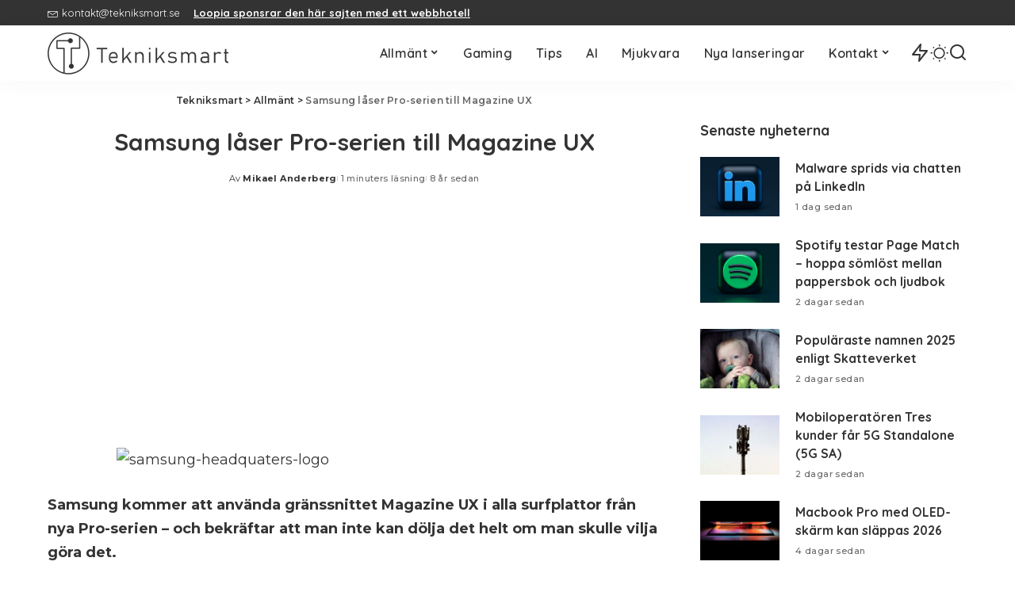

--- FILE ---
content_type: text/html; charset=UTF-8
request_url: https://tekniksmart.se/samsung-laser-pro-serien-till-magazine-ux/
body_size: 21871
content:
<!DOCTYPE html>
<html lang="sv-SE" prefix="og: https://ogp.me/ns#">
<head>
    <meta charset="UTF-8">
    <meta http-equiv="X-UA-Compatible" content="IE=edge">
    <meta name="viewport" content="width=device-width, initial-scale=1">
    <link rel="profile" href="https://gmpg.org/xfn/11">
	<!-- Google tag (gtag.js) consent mode dataLayer added by Site Kit -->
<script id="google_gtagjs-js-consent-mode-data-layer" type="8497e661f0ae45974b8e94c2-text/javascript">
window.dataLayer = window.dataLayer || [];function gtag(){dataLayer.push(arguments);}
gtag('consent', 'default', {"ad_personalization":"denied","ad_storage":"denied","ad_user_data":"denied","analytics_storage":"denied","functionality_storage":"denied","security_storage":"denied","personalization_storage":"denied","region":["AT","BE","BG","CH","CY","CZ","DE","DK","EE","ES","FI","FR","GB","GR","HR","HU","IE","IS","IT","LI","LT","LU","LV","MT","NL","NO","PL","PT","RO","SE","SI","SK"],"wait_for_update":500});
window._googlesitekitConsentCategoryMap = {"statistics":["analytics_storage"],"marketing":["ad_storage","ad_user_data","ad_personalization"],"functional":["functionality_storage","security_storage"],"preferences":["personalization_storage"]};
window._googlesitekitConsents = {"ad_personalization":"denied","ad_storage":"denied","ad_user_data":"denied","analytics_storage":"denied","functionality_storage":"denied","security_storage":"denied","personalization_storage":"denied","region":["AT","BE","BG","CH","CY","CZ","DE","DK","EE","ES","FI","FR","GB","GR","HR","HU","IE","IS","IT","LI","LT","LU","LV","MT","NL","NO","PL","PT","RO","SE","SI","SK"],"wait_for_update":500};
</script>
<!-- End Google tag (gtag.js) consent mode dataLayer added by Site Kit -->

<!-- Sökmotoroptimering av Rank Math – https://rankmath.com/ -->
<title>Samsung låser Pro-serien till Magazine UX</title>
<meta name="description" content="Samsung kommer att använda gränssnittet Magazine UX i alla surfplattor från nya Pro-serien - och bekräftar att man inte kan dölja det helt om man skulle vilja"/>
<meta name="robots" content="follow, index, max-snippet:-1, max-video-preview:-1, max-image-preview:large"/>
<link rel="preconnect" href="https://fonts.gstatic.com" crossorigin><script src="/cdn-cgi/scripts/7d0fa10a/cloudflare-static/rocket-loader.min.js" data-cf-settings="8497e661f0ae45974b8e94c2-|49"></script><link rel="preload" as="style" onload="this.onload=null;this.rel='stylesheet'" href="https://fonts.googleapis.com/css?family=Montserrat%3A300%2C400%2C500%2C600%2C700%2C800%2C900%2C100italic%2C200italic%2C300italic%2C400italic%2C500italic%2C600italic%2C700italic%2C800italic%2C900italic%7CPoppins%3A400%2C400i%2C700%2C700i%7CQuicksand%3A400%2C500%2C600%2C700&amp;display=swap" crossorigin><noscript><link rel="stylesheet" href="https://fonts.googleapis.com/css?family=Montserrat%3A300%2C400%2C500%2C600%2C700%2C800%2C900%2C100italic%2C200italic%2C300italic%2C400italic%2C500italic%2C600italic%2C700italic%2C800italic%2C900italic%7CPoppins%3A400%2C400i%2C700%2C700i%7CQuicksand%3A400%2C500%2C600%2C700&amp;display=swap"></noscript><link rel="canonical" href="https://tekniksmart.se/samsung-laser-pro-serien-till-magazine-ux/" />
<meta property="og:locale" content="sv_SE" />
<meta property="og:type" content="article" />
<meta property="og:title" content="Samsung låser Pro-serien till Magazine UX" />
<meta property="og:description" content="Samsung kommer att använda gränssnittet Magazine UX i alla surfplattor från nya Pro-serien - och bekräftar att man inte kan dölja det helt om man skulle vilja" />
<meta property="og:url" content="https://tekniksmart.se/samsung-laser-pro-serien-till-magazine-ux/" />
<meta property="og:site_name" content="Tekniksmart" />
<meta property="article:publisher" content="https://www.facebook.com/tekniksmart.se" />
<meta property="article:author" content="https://sv-se.facebook.com/tekniksmartse/" />
<meta property="article:tag" content="magazine ux" />
<meta property="article:tag" content="Samsung" />
<meta property="article:section" content="Allmänt" />
<meta property="og:updated_time" content="2018-02-06T08:40:21+01:00" />
<meta property="fb:admins" content="100063642278995" />
<meta property="og:image" content="https://tekniksmart.b-cdn.net/wp-content/uploads/2013/08/samsung-headquaters-logo.jpg" />
<meta property="og:image:secure_url" content="https://tekniksmart.b-cdn.net/wp-content/uploads/2013/08/samsung-headquaters-logo.jpg" />
<meta property="og:image:width" content="600" />
<meta property="og:image:height" content="200" />
<meta property="og:image:alt" content="Samsung låser Pro-serien till Magazine UX" />
<meta property="og:image:type" content="image/jpeg" />
<meta property="article:published_time" content="2014-02-05T13:28:28+01:00" />
<meta property="article:modified_time" content="2018-02-06T08:40:21+01:00" />
<meta name="twitter:card" content="summary_large_image" />
<meta name="twitter:title" content="Samsung låser Pro-serien till Magazine UX" />
<meta name="twitter:description" content="Samsung kommer att använda gränssnittet Magazine UX i alla surfplattor från nya Pro-serien - och bekräftar att man inte kan dölja det helt om man skulle vilja" />
<meta name="twitter:site" content="@tekniksmartse" />
<meta name="twitter:creator" content="@tekniksmartse" />
<meta name="twitter:image" content="https://tekniksmart.b-cdn.net/wp-content/uploads/2013/08/samsung-headquaters-logo.jpg" />
<meta name="twitter:label1" content="Skriven av" />
<meta name="twitter:data1" content="Mikael Anderberg" />
<meta name="twitter:label2" content="Lästid" />
<meta name="twitter:data2" content="Mindre än en minut" />
<script type="application/ld+json" class="rank-math-schema">{"@context":"https://schema.org","@graph":[{"@type":"Organization","@id":"https://tekniksmart.se/#organization","name":"Tekniksmart","sameAs":["https://www.facebook.com/tekniksmart.se","https://twitter.com/tekniksmartse"],"logo":{"@type":"ImageObject","@id":"https://tekniksmart.se/#logo","url":"https://tekniksmart.b-cdn.net/wp-content/uploads/2022/04/tekniksmart-458x110-regular-logo-2022.png","contentUrl":"https://tekniksmart.b-cdn.net/wp-content/uploads/2022/04/tekniksmart-458x110-regular-logo-2022.png","caption":"Tekniksmart","inLanguage":"sv-SE","width":"458","height":"110"}},{"@type":"WebSite","@id":"https://tekniksmart.se/#website","url":"https://tekniksmart.se","name":"Tekniksmart","publisher":{"@id":"https://tekniksmart.se/#organization"},"inLanguage":"sv-SE"},{"@type":"ImageObject","@id":"https://tekniksmart.b-cdn.net/wp-content/uploads/2013/08/samsung-headquaters-logo.jpg","url":"https://tekniksmart.b-cdn.net/wp-content/uploads/2013/08/samsung-headquaters-logo.jpg","width":"200","height":"200","inLanguage":"sv-SE"},{"@type":"BreadcrumbList","@id":"https://tekniksmart.se/samsung-laser-pro-serien-till-magazine-ux/#breadcrumb","itemListElement":[{"@type":"ListItem","position":"1","item":{"@id":"https://tekniksmart.se","name":"Hem"}},{"@type":"ListItem","position":"2","item":{"@id":"https://tekniksmart.se/samsung-laser-pro-serien-till-magazine-ux/","name":"Samsung l\u00e5ser Pro-serien till Magazine UX"}}]},{"@type":"WebPage","@id":"https://tekniksmart.se/samsung-laser-pro-serien-till-magazine-ux/#webpage","url":"https://tekniksmart.se/samsung-laser-pro-serien-till-magazine-ux/","name":"Samsung l\u00e5ser Pro-serien till Magazine UX","datePublished":"2014-02-05T13:28:28+01:00","dateModified":"2018-02-06T08:40:21+01:00","isPartOf":{"@id":"https://tekniksmart.se/#website"},"primaryImageOfPage":{"@id":"https://tekniksmart.b-cdn.net/wp-content/uploads/2013/08/samsung-headquaters-logo.jpg"},"inLanguage":"sv-SE","breadcrumb":{"@id":"https://tekniksmart.se/samsung-laser-pro-serien-till-magazine-ux/#breadcrumb"}},{"@type":"Person","@id":"https://tekniksmart.se/samsung-laser-pro-serien-till-magazine-ux/#author","name":"Mikael Anderberg","image":{"@type":"ImageObject","@id":"https://secure.gravatar.com/avatar/cc11e417c6cfa1127f0f41e4893908783ca798b28b253f9045d407789fa81ead?s=96&amp;d=mm&amp;r=g","url":"https://secure.gravatar.com/avatar/cc11e417c6cfa1127f0f41e4893908783ca798b28b253f9045d407789fa81ead?s=96&amp;d=mm&amp;r=g","caption":"Mikael Anderberg","inLanguage":"sv-SE"},"sameAs":["https://tekniksmart.se","https://sv-se.facebook.com/tekniksmartse/","https://twitter.com/tekniksmartse"],"worksFor":{"@id":"https://tekniksmart.se/#organization"}},{"@type":"NewsArticle","headline":"Samsung l\u00e5ser Pro-serien till Magazine UX","datePublished":"2014-02-05T13:28:28+01:00","dateModified":"2018-02-06T08:40:21+01:00","author":{"@id":"https://tekniksmart.se/samsung-laser-pro-serien-till-magazine-ux/#author","name":"Mikael Anderberg"},"publisher":{"@id":"https://tekniksmart.se/#organization"},"description":"Samsung kommer att anv\u00e4nda gr\u00e4nssnittet Magazine UX i alla surfplattor fr\u00e5n nya Pro-serien - och bekr\u00e4ftar att man inte kan d\u00f6lja det helt om man skulle vilja","name":"Samsung l\u00e5ser Pro-serien till Magazine UX","@id":"https://tekniksmart.se/samsung-laser-pro-serien-till-magazine-ux/#richSnippet","isPartOf":{"@id":"https://tekniksmart.se/samsung-laser-pro-serien-till-magazine-ux/#webpage"},"image":{"@id":"https://tekniksmart.b-cdn.net/wp-content/uploads/2013/08/samsung-headquaters-logo.jpg"},"inLanguage":"sv-SE","mainEntityOfPage":{"@id":"https://tekniksmart.se/samsung-laser-pro-serien-till-magazine-ux/#webpage"}}]}</script>
<!-- /Rank Math SEO-tillägg för WordPress -->

<link rel='dns-prefetch' href='//www.googletagmanager.com' />
<link rel='dns-prefetch' href='//pagead2.googlesyndication.com' />
<link rel="alternate" type="application/rss+xml" title="Tekniksmart &raquo; Webbflöde" href="https://tekniksmart.se/feed/" />
<link rel="alternate" type="application/rss+xml" title="Tekniksmart &raquo; Kommentarsflöde" href="https://tekniksmart.se/comments/feed/" />
<link rel="alternate" type="application/rss+xml" title="Tekniksmart &raquo; Kommentarsflöde för Samsung låser Pro-serien till Magazine UX" href="https://tekniksmart.se/samsung-laser-pro-serien-till-magazine-ux/feed/" />
<link rel="alternate" title="oEmbed (JSON)" type="application/json+oembed" href="https://tekniksmart.se/wp-json/oembed/1.0/embed?url=https%3A%2F%2Ftekniksmart.se%2Fsamsung-laser-pro-serien-till-magazine-ux%2F" />
<link rel="alternate" title="oEmbed (XML)" type="text/xml+oembed" href="https://tekniksmart.se/wp-json/oembed/1.0/embed?url=https%3A%2F%2Ftekniksmart.se%2Fsamsung-laser-pro-serien-till-magazine-ux%2F&#038;format=xml" />
			<link rel="pingback" href="https://tekniksmart.se/xmlrpc.php"/>
		<style id='wp-img-auto-sizes-contain-inline-css'>
img:is([sizes=auto i],[sizes^="auto," i]){contain-intrinsic-size:3000px 1500px}
/*# sourceURL=wp-img-auto-sizes-contain-inline-css */
</style>
<style id='wp-emoji-styles-inline-css'>

	img.wp-smiley, img.emoji {
		display: inline !important;
		border: none !important;
		box-shadow: none !important;
		height: 1em !important;
		width: 1em !important;
		margin: 0 0.07em !important;
		vertical-align: -0.1em !important;
		background: none !important;
		padding: 0 !important;
	}
/*# sourceURL=wp-emoji-styles-inline-css */
</style>
<link rel='stylesheet' id='wp-block-library-css' href='https://tekniksmart.b-cdn.net/wp-includes/css/dist/block-library/style.min.css?ver=6.9' media='all' />
<style id='classic-theme-styles-inline-css'>
/*! This file is auto-generated */
.wp-block-button__link{color:#fff;background-color:#32373c;border-radius:9999px;box-shadow:none;text-decoration:none;padding:calc(.667em + 2px) calc(1.333em + 2px);font-size:1.125em}.wp-block-file__button{background:#32373c;color:#fff;text-decoration:none}
/*# sourceURL=/wp-includes/css/classic-themes.min.css */
</style>
<style id='global-styles-inline-css'>
:root{--wp--preset--aspect-ratio--square: 1;--wp--preset--aspect-ratio--4-3: 4/3;--wp--preset--aspect-ratio--3-4: 3/4;--wp--preset--aspect-ratio--3-2: 3/2;--wp--preset--aspect-ratio--2-3: 2/3;--wp--preset--aspect-ratio--16-9: 16/9;--wp--preset--aspect-ratio--9-16: 9/16;--wp--preset--color--black: #000000;--wp--preset--color--cyan-bluish-gray: #abb8c3;--wp--preset--color--white: #ffffff;--wp--preset--color--pale-pink: #f78da7;--wp--preset--color--vivid-red: #cf2e2e;--wp--preset--color--luminous-vivid-orange: #ff6900;--wp--preset--color--luminous-vivid-amber: #fcb900;--wp--preset--color--light-green-cyan: #7bdcb5;--wp--preset--color--vivid-green-cyan: #00d084;--wp--preset--color--pale-cyan-blue: #8ed1fc;--wp--preset--color--vivid-cyan-blue: #0693e3;--wp--preset--color--vivid-purple: #9b51e0;--wp--preset--gradient--vivid-cyan-blue-to-vivid-purple: linear-gradient(135deg,rgb(6,147,227) 0%,rgb(155,81,224) 100%);--wp--preset--gradient--light-green-cyan-to-vivid-green-cyan: linear-gradient(135deg,rgb(122,220,180) 0%,rgb(0,208,130) 100%);--wp--preset--gradient--luminous-vivid-amber-to-luminous-vivid-orange: linear-gradient(135deg,rgb(252,185,0) 0%,rgb(255,105,0) 100%);--wp--preset--gradient--luminous-vivid-orange-to-vivid-red: linear-gradient(135deg,rgb(255,105,0) 0%,rgb(207,46,46) 100%);--wp--preset--gradient--very-light-gray-to-cyan-bluish-gray: linear-gradient(135deg,rgb(238,238,238) 0%,rgb(169,184,195) 100%);--wp--preset--gradient--cool-to-warm-spectrum: linear-gradient(135deg,rgb(74,234,220) 0%,rgb(151,120,209) 20%,rgb(207,42,186) 40%,rgb(238,44,130) 60%,rgb(251,105,98) 80%,rgb(254,248,76) 100%);--wp--preset--gradient--blush-light-purple: linear-gradient(135deg,rgb(255,206,236) 0%,rgb(152,150,240) 100%);--wp--preset--gradient--blush-bordeaux: linear-gradient(135deg,rgb(254,205,165) 0%,rgb(254,45,45) 50%,rgb(107,0,62) 100%);--wp--preset--gradient--luminous-dusk: linear-gradient(135deg,rgb(255,203,112) 0%,rgb(199,81,192) 50%,rgb(65,88,208) 100%);--wp--preset--gradient--pale-ocean: linear-gradient(135deg,rgb(255,245,203) 0%,rgb(182,227,212) 50%,rgb(51,167,181) 100%);--wp--preset--gradient--electric-grass: linear-gradient(135deg,rgb(202,248,128) 0%,rgb(113,206,126) 100%);--wp--preset--gradient--midnight: linear-gradient(135deg,rgb(2,3,129) 0%,rgb(40,116,252) 100%);--wp--preset--font-size--small: 13px;--wp--preset--font-size--medium: 20px;--wp--preset--font-size--large: 36px;--wp--preset--font-size--x-large: 42px;--wp--preset--spacing--20: 0.44rem;--wp--preset--spacing--30: 0.67rem;--wp--preset--spacing--40: 1rem;--wp--preset--spacing--50: 1.5rem;--wp--preset--spacing--60: 2.25rem;--wp--preset--spacing--70: 3.38rem;--wp--preset--spacing--80: 5.06rem;--wp--preset--shadow--natural: 6px 6px 9px rgba(0, 0, 0, 0.2);--wp--preset--shadow--deep: 12px 12px 50px rgba(0, 0, 0, 0.4);--wp--preset--shadow--sharp: 6px 6px 0px rgba(0, 0, 0, 0.2);--wp--preset--shadow--outlined: 6px 6px 0px -3px rgb(255, 255, 255), 6px 6px rgb(0, 0, 0);--wp--preset--shadow--crisp: 6px 6px 0px rgb(0, 0, 0);}:where(.is-layout-flex){gap: 0.5em;}:where(.is-layout-grid){gap: 0.5em;}body .is-layout-flex{display: flex;}.is-layout-flex{flex-wrap: wrap;align-items: center;}.is-layout-flex > :is(*, div){margin: 0;}body .is-layout-grid{display: grid;}.is-layout-grid > :is(*, div){margin: 0;}:where(.wp-block-columns.is-layout-flex){gap: 2em;}:where(.wp-block-columns.is-layout-grid){gap: 2em;}:where(.wp-block-post-template.is-layout-flex){gap: 1.25em;}:where(.wp-block-post-template.is-layout-grid){gap: 1.25em;}.has-black-color{color: var(--wp--preset--color--black) !important;}.has-cyan-bluish-gray-color{color: var(--wp--preset--color--cyan-bluish-gray) !important;}.has-white-color{color: var(--wp--preset--color--white) !important;}.has-pale-pink-color{color: var(--wp--preset--color--pale-pink) !important;}.has-vivid-red-color{color: var(--wp--preset--color--vivid-red) !important;}.has-luminous-vivid-orange-color{color: var(--wp--preset--color--luminous-vivid-orange) !important;}.has-luminous-vivid-amber-color{color: var(--wp--preset--color--luminous-vivid-amber) !important;}.has-light-green-cyan-color{color: var(--wp--preset--color--light-green-cyan) !important;}.has-vivid-green-cyan-color{color: var(--wp--preset--color--vivid-green-cyan) !important;}.has-pale-cyan-blue-color{color: var(--wp--preset--color--pale-cyan-blue) !important;}.has-vivid-cyan-blue-color{color: var(--wp--preset--color--vivid-cyan-blue) !important;}.has-vivid-purple-color{color: var(--wp--preset--color--vivid-purple) !important;}.has-black-background-color{background-color: var(--wp--preset--color--black) !important;}.has-cyan-bluish-gray-background-color{background-color: var(--wp--preset--color--cyan-bluish-gray) !important;}.has-white-background-color{background-color: var(--wp--preset--color--white) !important;}.has-pale-pink-background-color{background-color: var(--wp--preset--color--pale-pink) !important;}.has-vivid-red-background-color{background-color: var(--wp--preset--color--vivid-red) !important;}.has-luminous-vivid-orange-background-color{background-color: var(--wp--preset--color--luminous-vivid-orange) !important;}.has-luminous-vivid-amber-background-color{background-color: var(--wp--preset--color--luminous-vivid-amber) !important;}.has-light-green-cyan-background-color{background-color: var(--wp--preset--color--light-green-cyan) !important;}.has-vivid-green-cyan-background-color{background-color: var(--wp--preset--color--vivid-green-cyan) !important;}.has-pale-cyan-blue-background-color{background-color: var(--wp--preset--color--pale-cyan-blue) !important;}.has-vivid-cyan-blue-background-color{background-color: var(--wp--preset--color--vivid-cyan-blue) !important;}.has-vivid-purple-background-color{background-color: var(--wp--preset--color--vivid-purple) !important;}.has-black-border-color{border-color: var(--wp--preset--color--black) !important;}.has-cyan-bluish-gray-border-color{border-color: var(--wp--preset--color--cyan-bluish-gray) !important;}.has-white-border-color{border-color: var(--wp--preset--color--white) !important;}.has-pale-pink-border-color{border-color: var(--wp--preset--color--pale-pink) !important;}.has-vivid-red-border-color{border-color: var(--wp--preset--color--vivid-red) !important;}.has-luminous-vivid-orange-border-color{border-color: var(--wp--preset--color--luminous-vivid-orange) !important;}.has-luminous-vivid-amber-border-color{border-color: var(--wp--preset--color--luminous-vivid-amber) !important;}.has-light-green-cyan-border-color{border-color: var(--wp--preset--color--light-green-cyan) !important;}.has-vivid-green-cyan-border-color{border-color: var(--wp--preset--color--vivid-green-cyan) !important;}.has-pale-cyan-blue-border-color{border-color: var(--wp--preset--color--pale-cyan-blue) !important;}.has-vivid-cyan-blue-border-color{border-color: var(--wp--preset--color--vivid-cyan-blue) !important;}.has-vivid-purple-border-color{border-color: var(--wp--preset--color--vivid-purple) !important;}.has-vivid-cyan-blue-to-vivid-purple-gradient-background{background: var(--wp--preset--gradient--vivid-cyan-blue-to-vivid-purple) !important;}.has-light-green-cyan-to-vivid-green-cyan-gradient-background{background: var(--wp--preset--gradient--light-green-cyan-to-vivid-green-cyan) !important;}.has-luminous-vivid-amber-to-luminous-vivid-orange-gradient-background{background: var(--wp--preset--gradient--luminous-vivid-amber-to-luminous-vivid-orange) !important;}.has-luminous-vivid-orange-to-vivid-red-gradient-background{background: var(--wp--preset--gradient--luminous-vivid-orange-to-vivid-red) !important;}.has-very-light-gray-to-cyan-bluish-gray-gradient-background{background: var(--wp--preset--gradient--very-light-gray-to-cyan-bluish-gray) !important;}.has-cool-to-warm-spectrum-gradient-background{background: var(--wp--preset--gradient--cool-to-warm-spectrum) !important;}.has-blush-light-purple-gradient-background{background: var(--wp--preset--gradient--blush-light-purple) !important;}.has-blush-bordeaux-gradient-background{background: var(--wp--preset--gradient--blush-bordeaux) !important;}.has-luminous-dusk-gradient-background{background: var(--wp--preset--gradient--luminous-dusk) !important;}.has-pale-ocean-gradient-background{background: var(--wp--preset--gradient--pale-ocean) !important;}.has-electric-grass-gradient-background{background: var(--wp--preset--gradient--electric-grass) !important;}.has-midnight-gradient-background{background: var(--wp--preset--gradient--midnight) !important;}.has-small-font-size{font-size: var(--wp--preset--font-size--small) !important;}.has-medium-font-size{font-size: var(--wp--preset--font-size--medium) !important;}.has-large-font-size{font-size: var(--wp--preset--font-size--large) !important;}.has-x-large-font-size{font-size: var(--wp--preset--font-size--x-large) !important;}
:where(.wp-block-post-template.is-layout-flex){gap: 1.25em;}:where(.wp-block-post-template.is-layout-grid){gap: 1.25em;}
:where(.wp-block-term-template.is-layout-flex){gap: 1.25em;}:where(.wp-block-term-template.is-layout-grid){gap: 1.25em;}
:where(.wp-block-columns.is-layout-flex){gap: 2em;}:where(.wp-block-columns.is-layout-grid){gap: 2em;}
:root :where(.wp-block-pullquote){font-size: 1.5em;line-height: 1.6;}
/*# sourceURL=global-styles-inline-css */
</style>
<link rel='stylesheet' id='pixwell-elements-css' href='https://tekniksmart.b-cdn.net/wp-content/plugins/pixwell-core/lib/pixwell-elements/public/style.css?ver=1.0' media='all' />

<link rel='stylesheet' id='pixwell-main-css' href='https://tekniksmart.b-cdn.net/wp-content/themes/pixwell/assets/css/main.css?ver=11.6' media='all' />
<style id='pixwell-main-inline-css'>
html {font-family:Montserrat,Arial, Helvetica, sans-serif;font-weight:400;font-size:18px;}h1, .h1 {}h2, .h2 {}h3, .h3 {}h4, .h4 {}h5, .h5 {}h6, .h6 {}.single-tagline h6 {}.p-wrap .entry-summary, .twitter-content.entry-summary, .author-description, .rssSummary, .rb-sdesc {font-size:16px;}.p-cat-info {}.p-meta-info, .wp-block-latest-posts__post-date {}.meta-info-author.meta-info-el {}.breadcrumb {}.footer-menu-inner {}.topbar-wrap {}.topbar-menu-wrap {}.main-menu > li > a, .off-canvas-menu > li > a {}.main-menu .sub-menu:not(.sub-mega), .off-canvas-menu .sub-menu {}.is-logo-text .logo-title {font-family:'system-ui', -apple-system, BlinkMacSystemFont, 'Segoe UI', Roboto, Oxygen, Ubuntu, Cantarell, 'Fira Sans', 'Droid Sans', 'Helvetica Neue', sans-serif;color:#0a0a0a;}.block-title, .block-header .block-title {}.ajax-quick-filter, .block-view-more {}.widget-title, .widget .widget-title {}body .widget.widget_nav_menu .menu-item {}body.boxed {background-color : #fafafa;background-repeat : no-repeat;background-size : cover;background-attachment : fixed;background-position : center center;}.header-6 .banner-wrap {}.footer-wrap:before {; content: ""; position: absolute; left: 0; top: 0; width: 100%; height: 100%;}.header-9 .banner-wrap { }.topline-wrap {height: 2px}.navbar-inner {min-height: 70px;}.navbar-inner .logo-wrap img {max-height: 70px;}.main-menu > li > a {height: 70px;}.main-menu {}.main-menu > li.menu-item-has-children > .sub-menu:before {}[data-theme="dark"] .main-menu  {}[data-theme="dark"] .main-menu > li.menu-item-has-children > .sub-menu:before {}.mobile-nav-inner {}.navbar-border-holder {border-width: 2px; }.comment-content, .single-bottom-share a:nth-child(1) span, .single-bottom-share a:nth-child(2) span, p.logged-in-as, .rb-sdecs,.deal-module .deal-description, .author-description { font-size: 16; }@media only screen and (max-width: 767px) {.entry-content { font-size: .90rem; }.p-wrap .entry-summary, .twitter-content.entry-summary, .element-desc, .subscribe-description, .rb-sdecs,.copyright-inner > *, .summary-content, .pros-cons-wrap ul li,.gallery-popup-content .image-popup-description > *{ font-size: .76rem; }}h1, .h1, h1.single-title {font-size: 30px; }@media only screen and (max-width: 1024px) {}@media only screen and (max-width: 991px) {}@media only screen and (max-width: 767px) {h1, .h1, h1.single-title {font-size: 26px; }}
/*# sourceURL=pixwell-main-inline-css */
</style>
<link rel='stylesheet' id='pixwell-style-css' href='https://tekniksmart.b-cdn.net/wp-content/themes/pixwell-child/style.css?ver=11.6' media='all' />
<script src="https://tekniksmart.b-cdn.net/wp-includes/js/jquery/jquery.min.js?ver=3.7.1" id="jquery-core-js" type="8497e661f0ae45974b8e94c2-text/javascript"></script>
<script src="https://tekniksmart.b-cdn.net/wp-includes/js/jquery/jquery-migrate.min.js?ver=3.4.1" id="jquery-migrate-js" type="8497e661f0ae45974b8e94c2-text/javascript"></script>

<!-- Kodblock för ”Google-tagg (gtag.js)” tillagt av Site Kit -->
<!-- Kodblock för ”Google Analytics” tillagt av Site Kit -->
<script src="https://www.googletagmanager.com/gtag/js?id=G-LEEJWEY28W" id="google_gtagjs-js" async type="8497e661f0ae45974b8e94c2-text/javascript"></script>
<script id="google_gtagjs-js-after" type="8497e661f0ae45974b8e94c2-text/javascript">
window.dataLayer = window.dataLayer || [];function gtag(){dataLayer.push(arguments);}
gtag("set","linker",{"domains":["tekniksmart.se"]});
gtag("js", new Date());
gtag("set", "developer_id.dZTNiMT", true);
gtag("config", "G-LEEJWEY28W", {"googlesitekit_post_author":"Mikael Anderberg","googlesitekit_post_date":"20140205"});
//# sourceURL=google_gtagjs-js-after
</script>
<link rel="preload" href="https://tekniksmart.b-cdn.net/wp-content/themes/pixwell/assets/fonts/ruby-icon.woff2?v=10.7" as="font" type="font/woff2" crossorigin="anonymous"><link rel="https://api.w.org/" href="https://tekniksmart.se/wp-json/" /><link rel="alternate" title="JSON" type="application/json" href="https://tekniksmart.se/wp-json/wp/v2/posts/2697" /><link rel="EditURI" type="application/rsd+xml" title="RSD" href="https://tekniksmart.se/xmlrpc.php?rsd" />
<meta name="generator" content="WordPress 6.9" />
<link rel='shortlink' href='https://tekniksmart.se/?p=2697' />
<meta name="generator" content="Site Kit by Google 1.170.0" /><script type="application/ld+json">{"@context":"https://schema.org","@type":"WebSite","@id":"https://tekniksmart.se/#website","url":"https://tekniksmart.se/","name":"Tekniksmart","potentialAction":{"@type":"SearchAction","target":"https://tekniksmart.se/?s={search_term_string}","query-input":"required name=search_term_string"}}</script>

<!-- Metatagg för ”Google AdSense” tillagt av Site Kit -->
<meta name="google-adsense-platform-account" content="ca-host-pub-2644536267352236">
<meta name="google-adsense-platform-domain" content="sitekit.withgoogle.com">
<!-- Avslut av metatagg för ”Google AdSense” tillagd av Site Kit -->
<meta name="generator" content="Elementor 3.34.1; features: additional_custom_breakpoints; settings: css_print_method-external, google_font-enabled, font_display-swap">
			<style>
				.e-con.e-parent:nth-of-type(n+4):not(.e-lazyloaded):not(.e-no-lazyload),
				.e-con.e-parent:nth-of-type(n+4):not(.e-lazyloaded):not(.e-no-lazyload) * {
					background-image: none !important;
				}
				@media screen and (max-height: 1024px) {
					.e-con.e-parent:nth-of-type(n+3):not(.e-lazyloaded):not(.e-no-lazyload),
					.e-con.e-parent:nth-of-type(n+3):not(.e-lazyloaded):not(.e-no-lazyload) * {
						background-image: none !important;
					}
				}
				@media screen and (max-height: 640px) {
					.e-con.e-parent:nth-of-type(n+2):not(.e-lazyloaded):not(.e-no-lazyload),
					.e-con.e-parent:nth-of-type(n+2):not(.e-lazyloaded):not(.e-no-lazyload) * {
						background-image: none !important;
					}
				}
			</style>
			
<!-- Kodblock för ”Google AdSense” tillagt av Site Kit -->
<script async src="https://pagead2.googlesyndication.com/pagead/js/adsbygoogle.js?client=ca-pub-3771778855074808&amp;host=ca-host-pub-2644536267352236" crossorigin="anonymous" type="8497e661f0ae45974b8e94c2-text/javascript"></script>

<!-- Avslut av kodblock för ”Google AdSense” tillagt av Site Kit -->
<script type="application/ld+json">{"@context":"http://schema.org","@type":"BreadcrumbList","itemListElement":[{"@type":"ListItem","position":3,"item":{"@id":"https://tekniksmart.se/samsung-laser-pro-serien-till-magazine-ux/","name":"Samsung låser Pro-serien till Magazine UX"}},{"@type":"ListItem","position":2,"item":{"@id":"https://tekniksmart.se/allmant/","name":"Allmänt"}},{"@type":"ListItem","position":1,"item":{"@id":"https://tekniksmart.se","name":"Tekniksmart"}}]}</script>
<link rel="icon" href="https://tekniksmart.b-cdn.net/wp-content/uploads/2022/12/cropped-favicon-512x512-2022-370x370.jpg" sizes="32x32" />
<link rel="icon" href="https://tekniksmart.b-cdn.net/wp-content/uploads/2022/12/cropped-favicon-512x512-2022-370x370.jpg" sizes="192x192" />
<link rel="apple-touch-icon" href="https://tekniksmart.b-cdn.net/wp-content/uploads/2022/12/cropped-favicon-512x512-2022-370x370.jpg" />
<meta name="msapplication-TileImage" content="https://tekniksmart.b-cdn.net/wp-content/uploads/2022/12/cropped-favicon-512x512-2022-370x370.jpg" />
		<style id="wp-custom-css">
			 ins.adsbygoogle { 
		background: transparent !important;
}

ins.adsbygoogle a {
    display: none !important;
}
ins.adsbygoogle[data-ad-status="unfilled"] a {
    display: block;
}

/*
ul.wp-block-list {
  padding-left: 1em;  Add more space between bullets and the screen edge 
}*/

ul.wp-block-list li {
  list-style-type: circle; /* Ensure the bullets are circles */
  margin-bottom: 0.5em; /* Optional: Add spacing between list items */
}

ul.wp-block-list li::marker {
  color: black; /* Style the bullets to be black */
  font-size: 1.2em; /* Optional: Make bullets slightly larger */
}

@media screen and (max-width: 768px) {
  ul.wp-block-list {
    margin-left: 1em;  Slightly less padding for smaller screens */
  }
}		</style>
		</head>
<body class="wp-singular post-template-default single single-post postid-2697 single-format-standard wp-custom-logo wp-embed-responsive wp-theme-pixwell wp-child-theme-pixwell-child elementor-default elementor-kit-44824 is-single-1 is-single-hc off-canvas-light is-backtop block-header-dot w-header-1 cat-icon-radius is-fmask mh-p-excerpt" data-theme="default">
<div id="site" class="site">
			<aside id="off-canvas-section" class="off-canvas-wrap dark-style is-hidden">
			<div class="close-panel-wrap tooltips-n">
				<a href="#" id="off-canvas-close-btn" aria-label="Close Panel"><i class="btn-close"></i></a>
			</div>
			<div class="off-canvas-holder">
									<div class="off-canvas-header is-light-text">
						<div class="header-inner">
														<aside class="inner-bottom">
															</aside>
						</div>
					</div>
								<div class="off-canvas-inner is-light-text">
					<div id="off-canvas-nav" class="off-canvas-nav">
						<ul id="off-canvas-menu" class="off-canvas-menu rb-menu is-clicked"><li id="menu-item-46771" class="menu-item menu-item-type-taxonomy menu-item-object-category current-post-ancestor current-menu-parent current-post-parent menu-item-has-children menu-item-46771"><a href="https://tekniksmart.se/allmant/"><span>Allmänt</span></a>
<ul class="sub-menu">
	<li id="menu-item-75079" class="menu-item menu-item-type-taxonomy menu-item-object-category menu-item-75079"><a href="https://tekniksmart.se/hem-och-fritid/"><span>Hem &amp; fritid</span></a></li>
	<li id="menu-item-75080" class="menu-item menu-item-type-taxonomy menu-item-object-category menu-item-75080"><a href="https://tekniksmart.se/mat-och-dryck/"><span>Mat &amp; dryck</span></a></li>
	<li id="menu-item-75081" class="menu-item menu-item-type-taxonomy menu-item-object-category menu-item-75081"><a href="https://tekniksmart.se/streaming/"><span>Streaming</span></a></li>
	<li id="menu-item-75082" class="menu-item menu-item-type-taxonomy menu-item-object-category menu-item-75082"><a href="https://tekniksmart.se/filmtrailers/"><span>Filmtrailers</span></a></li>
</ul>
</li>
<li id="menu-item-46774" class="menu-item menu-item-type-taxonomy menu-item-object-category menu-item-46774"><a href="https://tekniksmart.se/spel/"><span>Gaming</span></a></li>
<li id="menu-item-46775" class="menu-item menu-item-type-taxonomy menu-item-object-category menu-item-46775"><a href="https://tekniksmart.se/tips/"><span>Tips</span></a></li>
<li id="menu-item-46777" class="menu-item menu-item-type-taxonomy menu-item-object-category menu-item-46777"><a href="https://tekniksmart.se/artificiell-intelligens/"><span>AI</span></a></li>
<li id="menu-item-75075" class="menu-item menu-item-type-taxonomy menu-item-object-category current-post-ancestor current-menu-parent current-post-parent menu-item-75075"><a href="https://tekniksmart.se/mjukvara/"><span>Mjukvara</span></a></li>
<li id="menu-item-75076" class="menu-item menu-item-type-taxonomy menu-item-object-category current-post-ancestor current-menu-parent current-post-parent menu-item-75076"><a href="https://tekniksmart.se/hardvara/"><span>Nya lanseringar</span></a></li>
<li id="menu-item-46778" class="menu-item menu-item-type-post_type menu-item-object-page menu-item-has-children menu-item-46778"><a href="https://tekniksmart.se/kontakt/"><span>Kontakt</span></a>
<ul class="sub-menu">
	<li id="menu-item-46779" class="menu-item menu-item-type-post_type menu-item-object-page menu-item-46779"><a href="https://tekniksmart.se/om-tekniksmart-se/"><span>Om Tekniksmart.se</span></a></li>
	<li id="menu-item-46781" class="menu-item menu-item-type-post_type menu-item-object-page menu-item-46781"><a href="https://tekniksmart.se/annonsera-pa-tekniksmart-se/"><span>Annonsera på Tekniksmart.se</span></a></li>
</ul>
</li>
</ul>					</div>
									</div>
			</div>
		</aside>
		    <div class="site-outer">
        <div class="site-mask"></div>
			<div class="topsite-wrap fw-widget-section">
		
		<div id="recent-posts-5" class="widget topsite-sidebar widget_recent_entries">
		<h2 class="widget-title h4">Senaste artiklarna</h2>
		<ul>
											<li>
					<a href="https://tekniksmart.se/malware-sprids-via-chatten-pa-linkedin/">Malware sprids via chatten på LinkedIn</a>
									</li>
											<li>
					<a href="https://tekniksmart.se/klassiska-glassfavoriter-forsvinner-ur-gbs-sortiment-2026/">Klassiska glassfavoriter försvinner ur GB:s sortiment 2026</a>
									</li>
											<li>
					<a href="https://tekniksmart.se/stromma-spel-gratis-med-xbox-cloud-gaming-med-reklamvisning/">Strömma spel gratis med Xbox Cloud Gaming – med reklamvisning</a>
									</li>
											<li>
					<a href="https://tekniksmart.se/spotify-testar-page-match-hoppa-somlost-mellan-pappersbok-och-ljudbok/">Spotify testar Page Match – hoppa sömlöst mellan pappersbok och ljudbok</a>
									</li>
											<li>
					<a href="https://tekniksmart.se/popularaste-namnen-2025-enligt-skatteverket/">Populäraste namnen 2025 enligt Skatteverket</a>
									</li>
											<li>
					<a href="https://tekniksmart.se/mobiloperatoren-tres-kunder-far-5g-standalone-5g-sa/">Mobiloperatören Tres kunder får 5G Standalone (5G SA)</a>
									</li>
											<li>
					<a href="https://tekniksmart.se/macbook-pro-med-oled-skarm-kan-slappas-2026/">Macbook Pro med OLED-skärm kan släppas 2026</a>
									</li>
											<li>
					<a href="https://tekniksmart.se/apple-gor-det-svarare-att-identifiera-annonser-i-app-store/">Apple gör det svårare att identifiera annonser i App Store</a>
									</li>
					</ul>

		</div><div id="sb_post-12" class="widget topsite-sidebar widget-post"><h2 class="widget-title h4">Latest Posts</h2>			<div class="widget-post-content">
				<div class="rb-row widget-post-1">				<div class="rb-col-m12">
							<div class="p-wrap p-list p-list-4 post-75355 no-avatar">
							<div class="col-left">
					<div class="p-feat">
								<a class="p-flink" href="https://tekniksmart.se/malware-sprids-via-chatten-pa-linkedin/" aria-label="Malware sprids via chatten på LinkedIn">
			<span class="rb-iwrap pc-75"><img fetchpriority="high" width="280" height="210" src="https://tekniksmart.b-cdn.net/wp-content/uploads/2026/01/linkedin-logo-unsplash-280x210.jpg" class="attachment-pixwell_280x210 size-pixwell_280x210 wp-post-image" alt="linkedin logo unsplash" decoding="async" title="Malware sprids via chatten på LinkedIn 3"></span> </a>
							</div>
				</div>
						<div class="col-right">
				<div class="p-header"><h4 class="entry-title h6">		<a class="p-url" href="https://tekniksmart.se/malware-sprids-via-chatten-pa-linkedin/" rel="bookmark">Malware sprids via chatten på LinkedIn</a>
		</h4></div>
				<div class="p-footer">
					<aside class="p-meta-info">		<span class="meta-info-el meta-info-date">
										<abbr class="date published" title="2026-01-20T19:46:38+01:00">1 dag sedan</abbr>
					</span>
		</aside>				</div>
			</div>
		</div>
						</div>
							<div class="rb-col-m12">
							<div class="p-wrap p-list p-list-4 post-75351 no-avatar">
							<div class="col-left">
					<div class="p-feat">
								<a class="p-flink" href="https://tekniksmart.se/klassiska-glassfavoriter-forsvinner-ur-gbs-sortiment-2026/" aria-label="Klassiska glassfavoriter försvinner ur GB:s sortiment 2026">
			<span class="rb-iwrap pc-75"><img width="280" height="210" src="https://tekniksmart.b-cdn.net/wp-content/uploads/2026/01/gb-glass-cornetto-daimstrut-2026-280x210.jpg" class="attachment-pixwell_280x210 size-pixwell_280x210 wp-post-image" alt="gb glass cornetto daimstrut 2026" decoding="async" title="Klassiska glassfavoriter försvinner ur GB:s sortiment 2026 6"></span> </a>
							</div>
				</div>
						<div class="col-right">
				<div class="p-header"><h4 class="entry-title h6">		<a class="p-url" href="https://tekniksmart.se/klassiska-glassfavoriter-forsvinner-ur-gbs-sortiment-2026/" rel="bookmark">Klassiska glassfavoriter försvinner ur GB:s sortiment 2026</a>
		</h4></div>
				<div class="p-footer">
					<aside class="p-meta-info">		<span class="meta-info-el meta-info-date">
										<abbr class="date published" title="2026-01-20T19:32:33+01:00">1 dag sedan</abbr>
					</span>
		</aside>				</div>
			</div>
		</div>
						</div>
							<div class="rb-col-m12">
							<div class="p-wrap p-list p-list-4 post-75348 no-avatar">
							<div class="col-left">
					<div class="p-feat">
								<a class="p-flink" href="https://tekniksmart.se/stromma-spel-gratis-med-xbox-cloud-gaming-med-reklamvisning/" aria-label="Strömma spel gratis med Xbox Cloud Gaming – med reklamvisning">
			<span class="rb-iwrap pc-75"><img width="280" height="210" src="https://tekniksmart.b-cdn.net/wp-content/uploads/2023/12/xbox-series-s-pexels-imthiyaz-syed-280x210.jpg" class="attachment-pixwell_280x210 size-pixwell_280x210 wp-post-image" alt="Xbox Series S" decoding="async" title="Strömma spel gratis med Xbox Cloud Gaming – med reklamvisning 9"></span> </a>
							</div>
				</div>
						<div class="col-right">
				<div class="p-header"><h4 class="entry-title h6">		<a class="p-url" href="https://tekniksmart.se/stromma-spel-gratis-med-xbox-cloud-gaming-med-reklamvisning/" rel="bookmark">Strömma spel gratis med Xbox Cloud Gaming – med reklamvisning</a>
		</h4></div>
				<div class="p-footer">
					<aside class="p-meta-info">		<span class="meta-info-el meta-info-date">
										<abbr class="date published" title="2026-01-20T13:55:44+01:00">1 dag sedan</abbr>
					</span>
		</aside>				</div>
			</div>
		</div>
						</div>
							<div class="rb-col-m12">
							<div class="p-wrap p-list p-list-4 post-75338 no-avatar">
							<div class="col-left">
					<div class="p-feat">
								<a class="p-flink" href="https://tekniksmart.se/spotify-testar-page-match-hoppa-somlost-mellan-pappersbok-och-ljudbok/" aria-label="Spotify testar Page Match – hoppa sömlöst mellan pappersbok och ljudbok">
			<span class="rb-iwrap pc-75"><img loading="lazy" width="280" height="158" src="https://tekniksmart.b-cdn.net/wp-content/uploads/2022/12/spotify-logo-alexander-shatov-unsplash.jpg" class="attachment-pixwell_280x210 size-pixwell_280x210 wp-post-image" alt="Spotify logo" decoding="async" title="Spotify testar Page Match – hoppa sömlöst mellan pappersbok och ljudbok 12"></span> </a>
							</div>
				</div>
						<div class="col-right">
				<div class="p-header"><h4 class="entry-title h6">		<a class="p-url" href="https://tekniksmart.se/spotify-testar-page-match-hoppa-somlost-mellan-pappersbok-och-ljudbok/" rel="bookmark">Spotify testar Page Match – hoppa sömlöst mellan pappersbok och ljudbok</a>
		</h4></div>
				<div class="p-footer">
					<aside class="p-meta-info">		<span class="meta-info-el meta-info-date">
										<abbr class="date published" title="2026-01-20T13:25:18+01:00">2 dagar sedan</abbr>
					</span>
		</aside>				</div>
			</div>
		</div>
						</div>
			</div>			</div>
			</div>	</div>
<div class="topbar-wrap is-light-text">
	<div class="rbc-container">
		<div class="topbar-inner rb-m20-gutter">
			<div class="topbar-left">
								<aside class="topbar-info">
																			<a class="info-email" href="/cdn-cgi/l/email-protection#096266677d68627d497d6c626760627a64687b7d277a6c"><i class="rbi rbi-envelope" aria-hidden="true"></i><span class="__cf_email__" data-cfemail="650e0a0b11040e112511000e0b0c0e16080417114b1600">[email&#160;protected]</span></a>
														                        <span class="info-text"><a href="https://www.loopia.se" target="_blank">Loopia sponsrar den här sajten med ett webbhotell</a></span>
									</aside>
							</div>
			<div class="topbar-right">
							</div>
		</div>
	</div>
</div><header id="site-header" class="header-wrap header-2">
	<div class="navbar-outer">
		<div class="navbar-wrap">
				<aside id="mobile-navbar" class="mobile-navbar">
		<div class="mobile-nav-inner rb-p20-gutter">
							<div class="m-nav-left">
									</div>
				<div class="m-nav-centered">
					<aside class="logo-mobile-wrap is-logo-image">
	<a href="https://tekniksmart.se/" class="logo-mobile">
		<img loading="lazy" decoding="async"  height="110" width="458" src="https://tekniksmart.b-cdn.net/wp-content/uploads/2022/04/tekniksmart-458x110-regular-logo-2022.png" alt="Tekniksmart">
			</a>
</aside>				</div>
				<div class="m-nav-right">
															    <aside class="header-dark-mode">
        <span class="dark-mode-toggle">
            <span class="mode-icons">
                <span class="dark-mode-icon mode-icon-dark"><i class="rbi rbi-moon"></i></span>
                <span class="dark-mode-icon mode-icon-default"><i class="rbi rbi-sun"></i></span>
            </span>
        </span>
    </aside>
						<div class="mobile-search">
			<a href="#" title="Sök" aria-label="Sök" class="search-icon nav-search-link"><i class="rbi rbi-search-alt" aria-hidden="true"></i></a>
		<div class="navbar-search-popup header-lightbox">
			<div class="navbar-search-form"><form role="search" method="get" class="search-form" action="https://tekniksmart.se/">
				<label>
					<span class="screen-reader-text">Sök efter:</span>
					<input type="search" class="search-field" placeholder="Sök …" value="" name="s" />
				</label>
				<input type="submit" class="search-submit" value="Sök" />
			</form></div>
		</div>
	</div>
									</div>
					</div>
	</aside>
			<div class="rbc-container navbar-holder is-main-nav">
				<div class="navbar-inner rb-m20-gutter">
					<div class="navbar-left">
												<div class="logo-wrap is-logo-image site-branding">
	<a href="https://tekniksmart.se/" class="logo" title="Tekniksmart">
					<img loading="lazy" decoding="async" class="logo-default logo-retina"  data-mode="default"  height="55" width="229" src="https://tekniksmart.b-cdn.net/wp-content/uploads/2022/04/tekniksmart-229x55-regular-logo-2022.png" srcset="https://tekniksmart.b-cdn.net/wp-content/uploads/2022/04/tekniksmart-229x55-regular-logo-2022.png 1x, https://tekniksmart.b-cdn.net/wp-content/uploads/2022/04/tekniksmart-458x110-regular-logo-2022.png 2x" alt="Tekniksmart">
							<img loading="lazy" decoding="async" class="logo-default logo-retina logo-dark" data-mode="dark" height="55" width="229" src="https://tekniksmart.b-cdn.net/wp-content/uploads/2022/04/tekniksmart-229x55-dark-logo-2022.png" srcset="https://tekniksmart.b-cdn.net/wp-content/uploads/2022/04/tekniksmart-229x55-dark-logo-2022.png 1x, https://tekniksmart.b-cdn.net/wp-content/uploads/2022/04/tekniksmart-458x110-dark-logo-2022.png 2x" alt="Tekniksmart">
						</a>
	</div>					</div>
					<div class="navbar-right-outer">
						<nav id="site-navigation" class="main-menu-wrap" aria-label="main menu">
	<ul id="main-menu" class="main-menu rb-menu" itemscope itemtype="https://www.schema.org/SiteNavigationElement"><li class="menu-item menu-item-type-taxonomy menu-item-object-category current-post-ancestor current-menu-parent current-post-parent menu-item-has-children menu-item-46771" itemprop="name"><a href="https://tekniksmart.se/allmant/" itemprop="url"><span>Allmänt</span></a>
<ul class="sub-menu">
	<li class="menu-item menu-item-type-taxonomy menu-item-object-category menu-item-75079" itemprop="name"><a href="https://tekniksmart.se/hem-och-fritid/" itemprop="url"><span>Hem &amp; fritid</span></a></li>	<li class="menu-item menu-item-type-taxonomy menu-item-object-category menu-item-75080" itemprop="name"><a href="https://tekniksmart.se/mat-och-dryck/" itemprop="url"><span>Mat &amp; dryck</span></a></li>	<li class="menu-item menu-item-type-taxonomy menu-item-object-category menu-item-75081" itemprop="name"><a href="https://tekniksmart.se/streaming/" itemprop="url"><span>Streaming</span></a></li>	<li class="menu-item menu-item-type-taxonomy menu-item-object-category menu-item-75082" itemprop="name"><a href="https://tekniksmart.se/filmtrailers/" itemprop="url"><span>Filmtrailers</span></a></li></ul>
</li><li class="menu-item menu-item-type-taxonomy menu-item-object-category menu-item-46774 is-mega-menu type-category" itemprop="name"><a href="https://tekniksmart.se/spel/" itemprop="url"><span>Gaming</span></a><div class="mega-dropdown mega-category sub-mega sub-menu"><div class="rbc-container"><div class="mega-holder">		<div id="block-mega-786-46774" class="block-wrap fw-block fw-mega-cat is-dark-text" >
				<div class="content-wrap"><div class="content-inner rb-row mega-content-inner rb-n10-gutter">
		<div class="rb-col-5m rb-p10-gutter">		<div class="p-wrap p-grid p-grid-4 post-75348 rb-hf no-avatar">
							<div class="p-feat-holder">
					<div class="p-feat">
								<a class="p-flink" href="https://tekniksmart.se/stromma-spel-gratis-med-xbox-cloud-gaming-med-reklamvisning/" aria-label="Strömma spel gratis med Xbox Cloud Gaming – med reklamvisning">
			<span class="rb-iwrap pc-75"><img loading="lazy" width="280" height="210" src="https://tekniksmart.b-cdn.net/wp-content/uploads/2023/12/xbox-series-s-pexels-imthiyaz-syed-280x210.jpg" class="attachment-pixwell_280x210 size-pixwell_280x210 wp-post-image" alt="Xbox Series S" decoding="async" title="Strömma spel gratis med Xbox Cloud Gaming – med reklamvisning 15"></span> </a>
				<aside class="p-cat-info is-absolute">
					</aside>
							</div>
									</div>
						<div class="p-body">
				<div class="p-header">
																<div class="p-header"><h6 class="entry-title">		<a class="p-url" href="https://tekniksmart.se/stromma-spel-gratis-med-xbox-cloud-gaming-med-reklamvisning/" rel="bookmark">Strömma spel gratis med Xbox Cloud Gaming – med reklamvisning</a>
		</h6></div>
									</div>
				<div class="p-footer">
									</div>
			</div>
		</div>
		</div><div class="rb-col-5m rb-p10-gutter">		<div class="p-wrap p-grid p-grid-4 post-75235 rb-hf no-avatar">
							<div class="p-feat-holder">
					<div class="p-feat">
								<a class="p-flink" href="https://tekniksmart.se/nvidia-slapper-drivrutin-591-74-med-stod-for-dlss-4-5/" aria-label="Nvidia släpper drivrutin 591.74 med stöd för DLSS 4.5">
			<span class="rb-iwrap pc-75"><img loading="lazy" width="280" height="158" src="https://tekniksmart.b-cdn.net/wp-content/uploads/2023/04/nvidia-logo-boliviainteligente-unsplash.jpg" class="attachment-pixwell_280x210 size-pixwell_280x210 wp-post-image" alt="Nvidia Logo" decoding="async" title="Nvidia släpper drivrutin 591.74 med stöd för DLSS 4.5 18"></span> </a>
				<aside class="p-cat-info is-absolute">
					</aside>
							</div>
									</div>
						<div class="p-body">
				<div class="p-header">
																<div class="p-header"><h6 class="entry-title">		<a class="p-url" href="https://tekniksmart.se/nvidia-slapper-drivrutin-591-74-med-stod-for-dlss-4-5/" rel="bookmark">Nvidia släpper drivrutin 591.74 med stöd för DLSS 4.5</a>
		</h6></div>
									</div>
				<div class="p-footer">
									</div>
			</div>
		</div>
		</div><div class="rb-col-5m rb-p10-gutter">		<div class="p-wrap p-grid p-grid-4 post-74933 rb-hf no-avatar">
							<div class="p-feat-holder">
					<div class="p-feat">
								<a class="p-flink" href="https://tekniksmart.se/varldens-lattaste-17-tums-gaminglaptop/" aria-label="LG Gram Pro 17 är världens lättaste 17-tums gaminglaptop">
			<span class="rb-iwrap pc-75"><img loading="lazy" width="280" height="210" src="https://tekniksmart.b-cdn.net/wp-content/uploads/2026/01/lg-logo-black-2025-280x210.jpg" class="attachment-pixwell_280x210 size-pixwell_280x210 wp-post-image" alt="lg logo black 2025" decoding="async" title="LG Gram Pro 17 är världens lättaste 17-tums gaminglaptop 21"></span> </a>
				<aside class="p-cat-info is-absolute">
					</aside>
							</div>
									</div>
						<div class="p-body">
				<div class="p-header">
																<div class="p-header"><h6 class="entry-title">		<a class="p-url" href="https://tekniksmart.se/varldens-lattaste-17-tums-gaminglaptop/" rel="bookmark">LG Gram Pro 17 är världens lättaste 17-tums gaminglaptop</a>
		</h6></div>
									</div>
				<div class="p-footer">
									</div>
			</div>
		</div>
		</div><div class="rb-col-5m rb-p10-gutter">		<div class="p-wrap p-grid p-grid-4 post-74915 rb-hf no-avatar">
							<div class="p-feat-holder">
					<div class="p-feat">
								<a class="p-flink" href="https://tekniksmart.se/playstation-5-kan-oppnas-for-jailbreak-efter-allvarlig-lacka/" aria-label="Playstation 5 kan öppnas för jailbreak efter allvarlig läcka">
			<span class="rb-iwrap pc-75"><img loading="lazy" width="280" height="186" src="https://tekniksmart.b-cdn.net/wp-content/uploads/2022/11/sony-playstation-5-charles-sims-unsplash.jpg" class="attachment-pixwell_280x210 size-pixwell_280x210 wp-post-image" alt="Playstation 5" decoding="async" title="Playstation 5 kan öppnas för jailbreak efter allvarlig läcka 24"></span> </a>
				<aside class="p-cat-info is-absolute">
					</aside>
							</div>
									</div>
						<div class="p-body">
				<div class="p-header">
																<div class="p-header"><h6 class="entry-title">		<a class="p-url" href="https://tekniksmart.se/playstation-5-kan-oppnas-for-jailbreak-efter-allvarlig-lacka/" rel="bookmark">Playstation 5 kan öppnas för jailbreak efter allvarlig läcka</a>
		</h6></div>
									</div>
				<div class="p-footer">
									</div>
			</div>
		</div>
		</div><div class="rb-col-5m rb-p10-gutter">		<div class="p-wrap p-grid p-grid-4 post-74796 rb-hf no-avatar">
							<div class="p-feat-holder">
					<div class="p-feat">
								<a class="p-flink" href="https://tekniksmart.se/kritik-mot-battlefield-6-efter-misstankt-ai-innehall-i-betalt-innehall/" aria-label="Kritik mot Battlefield 6 efter misstänkt AI-innehåll i betalt innehåll">
			<span class="rb-iwrap pc-75"><img loading="lazy" width="280" height="210" src="https://tekniksmart.b-cdn.net/wp-content/uploads/2025/08/battlefield6-promo-280x210.jpg" class="attachment-pixwell_280x210 size-pixwell_280x210 wp-post-image" alt="battlefield6 promo" decoding="async" title="Kritik mot Battlefield 6 efter misstänkt AI-innehåll i betalt innehåll 27"></span> </a>
				<aside class="p-cat-info is-absolute">
					</aside>
							</div>
									</div>
						<div class="p-body">
				<div class="p-header">
																<div class="p-header"><h6 class="entry-title">		<a class="p-url" href="https://tekniksmart.se/kritik-mot-battlefield-6-efter-misstankt-ai-innehall-i-betalt-innehall/" rel="bookmark">Kritik mot Battlefield 6 efter misstänkt AI-innehåll i betalt innehåll</a>
		</h6></div>
									</div>
				<div class="p-footer">
									</div>
			</div>
		</div>
		</div>		</div></div>
		</div></div></div></div></li><li class="menu-item menu-item-type-taxonomy menu-item-object-category menu-item-46775" itemprop="name"><a href="https://tekniksmart.se/tips/" itemprop="url"><span>Tips</span></a></li><li class="menu-item menu-item-type-taxonomy menu-item-object-category menu-item-46777 is-mega-menu type-category" itemprop="name"><a href="https://tekniksmart.se/artificiell-intelligens/" itemprop="url"><span>AI</span></a><div class="mega-dropdown mega-category sub-mega sub-menu"><div class="rbc-container"><div class="mega-holder">		<div id="block-mega-215-46777" class="block-wrap fw-block fw-mega-cat is-dark-text" >
				<div class="content-wrap"><div class="content-inner rb-row mega-content-inner rb-n10-gutter">
		<div class="rb-col-5m rb-p10-gutter">		<div class="p-wrap p-grid p-grid-4 post-75311 rb-hf no-avatar">
							<div class="p-feat-holder">
					<div class="p-feat">
								<a class="p-flink" href="https://tekniksmart.se/openai-visar-annonser-aven-om-du-betalar-for-chatgpt/" aria-label="OpenAI visar annonser även om du betalar för ChatGPT">
			<span class="rb-iwrap pc-75"><img loading="lazy" width="280" height="210" src="https://tekniksmart.b-cdn.net/wp-content/uploads/2025/12/openai-chatgpt-unsplash-280x210.jpg" class="attachment-pixwell_280x210 size-pixwell_280x210 wp-post-image" alt="openai chatgpt unsplash" decoding="async" title="OpenAI visar annonser även om du betalar för ChatGPT 30"></span> </a>
				<aside class="p-cat-info is-absolute">
					</aside>
							</div>
									</div>
						<div class="p-body">
				<div class="p-header">
																<div class="p-header"><h6 class="entry-title">		<a class="p-url" href="https://tekniksmart.se/openai-visar-annonser-aven-om-du-betalar-for-chatgpt/" rel="bookmark">OpenAI visar annonser även om du betalar för ChatGPT</a>
		</h6></div>
									</div>
				<div class="p-footer">
									</div>
			</div>
		</div>
		</div><div class="rb-col-5m rb-p10-gutter">		<div class="p-wrap p-grid p-grid-4 post-75249 rb-hf no-avatar">
							<div class="p-feat-holder">
					<div class="p-feat">
								<a class="p-flink" href="https://tekniksmart.se/apple-anvander-google-gemini-i-nya-siri-slapps-2026/" aria-label="Apple använder Google Gemini i nya Siri (släpps 2026)">
			<span class="rb-iwrap pc-75"><img loading="lazy" width="280" height="210" src="https://tekniksmart.b-cdn.net/wp-content/uploads/2023/10/apple-siri-2020-unsplash-omid-armin-280x210.jpg" class="attachment-pixwell_280x210 size-pixwell_280x210 wp-post-image" alt="Apple Siri 2020" decoding="async" title="Apple använder Google Gemini i nya Siri (släpps 2026) 33"></span> </a>
				<aside class="p-cat-info is-absolute">
					</aside>
							</div>
									</div>
						<div class="p-body">
				<div class="p-header">
																<div class="p-header"><h6 class="entry-title">		<a class="p-url" href="https://tekniksmart.se/apple-anvander-google-gemini-i-nya-siri-slapps-2026/" rel="bookmark">Apple använder Google Gemini i nya Siri (släpps 2026)</a>
		</h6></div>
									</div>
				<div class="p-footer">
									</div>
			</div>
		</div>
		</div><div class="rb-col-5m rb-p10-gutter">		<div class="p-wrap p-grid p-grid-4 post-75177 rb-hf no-avatar">
							<div class="p-feat-holder">
					<div class="p-feat">
								<a class="p-flink" href="https://tekniksmart.se/chrome-tillagg-stjal-dina-ai-chattar-med-chatgpt/" aria-label="Chrome-tillägg stjäl dina AI-chattar med ChatGPT">
			<span class="rb-iwrap pc-75"><img loading="lazy" width="280" height="189" src="https://tekniksmart.b-cdn.net/wp-content/uploads/2021/04/hacker-hacking-masked-code-computer-unsplash.jpg" class="attachment-pixwell_280x210 size-pixwell_280x210 wp-post-image" alt="Hacker" decoding="async" title="Chrome-tillägg stjäl dina AI-chattar med ChatGPT 36"></span> </a>
				<aside class="p-cat-info is-absolute">
					</aside>
							</div>
									</div>
						<div class="p-body">
				<div class="p-header">
																<div class="p-header"><h6 class="entry-title">		<a class="p-url" href="https://tekniksmart.se/chrome-tillagg-stjal-dina-ai-chattar-med-chatgpt/" rel="bookmark">Chrome-tillägg stjäl dina AI-chattar med ChatGPT</a>
		</h6></div>
									</div>
				<div class="p-footer">
									</div>
			</div>
		</div>
		</div><div class="rb-col-5m rb-p10-gutter">		<div class="p-wrap p-grid p-grid-4 post-75137 rb-hf no-avatar">
							<div class="p-feat-holder">
					<div class="p-feat">
								<a class="p-flink" href="https://tekniksmart.se/gmail-far-nya-ai-funktioner-med-gemini-ai/" aria-label="Gmail får nya AI-funktioner med Gemini AI">
			<span class="rb-iwrap pc-75"><img loading="lazy" width="280" height="210" src="https://tekniksmart.b-cdn.net/wp-content/uploads/2025/12/google-gmail-logo-unsplash-280x210.jpg" class="attachment-pixwell_280x210 size-pixwell_280x210 wp-post-image" alt="google gmail logo unsplash" decoding="async" title="Gmail får nya AI-funktioner med Gemini AI 39"></span> </a>
				<aside class="p-cat-info is-absolute">
					</aside>
							</div>
									</div>
						<div class="p-body">
				<div class="p-header">
																<div class="p-header"><h6 class="entry-title">		<a class="p-url" href="https://tekniksmart.se/gmail-far-nya-ai-funktioner-med-gemini-ai/" rel="bookmark">Gmail får nya AI-funktioner med Gemini AI</a>
		</h6></div>
									</div>
				<div class="p-footer">
									</div>
			</div>
		</div>
		</div><div class="rb-col-5m rb-p10-gutter">		<div class="p-wrap p-grid p-grid-4 post-74908 rb-hf no-avatar">
							<div class="p-feat-holder">
					<div class="p-feat">
								<a class="p-flink" href="https://tekniksmart.se/asus-hojer-priserna-i-sparen-av-ai%e2%80%91boomen/" aria-label="Asus höjer priserna i spåren av AI‑boomen">
			<span class="rb-iwrap pc-75"><img loading="lazy" width="280" height="210" src="https://tekniksmart.b-cdn.net/wp-content/uploads/2025/02/asus-zenfone-11-ultra-280x210.jpg" class="attachment-pixwell_280x210 size-pixwell_280x210 wp-post-image" alt="asus zenfone 11 ultra" decoding="async" title="Asus höjer priserna i spåren av AI‑boomen 42"></span> </a>
				<aside class="p-cat-info is-absolute">
					</aside>
							</div>
									</div>
						<div class="p-body">
				<div class="p-header">
																<div class="p-header"><h6 class="entry-title">		<a class="p-url" href="https://tekniksmart.se/asus-hojer-priserna-i-sparen-av-ai%e2%80%91boomen/" rel="bookmark">Asus höjer priserna i spåren av AI‑boomen</a>
		</h6></div>
									</div>
				<div class="p-footer">
									</div>
			</div>
		</div>
		</div>		</div></div>
		</div></div></div></div></li><li class="menu-item menu-item-type-taxonomy menu-item-object-category current-post-ancestor current-menu-parent current-post-parent menu-item-75075" itemprop="name"><a href="https://tekniksmart.se/mjukvara/" itemprop="url"><span>Mjukvara</span></a></li><li class="menu-item menu-item-type-taxonomy menu-item-object-category current-post-ancestor current-menu-parent current-post-parent menu-item-75076" itemprop="name"><a href="https://tekniksmart.se/hardvara/" itemprop="url"><span>Nya lanseringar</span></a></li><li class="menu-item menu-item-type-post_type menu-item-object-page menu-item-has-children menu-item-46778" itemprop="name"><a href="https://tekniksmart.se/kontakt/" itemprop="url"><span>Kontakt</span></a>
<ul class="sub-menu">
	<li class="menu-item menu-item-type-post_type menu-item-object-page menu-item-46779" itemprop="name"><a href="https://tekniksmart.se/om-tekniksmart-se/" itemprop="url"><span>Om Tekniksmart.se</span></a></li>	<li class="menu-item menu-item-type-post_type menu-item-object-page menu-item-46781" itemprop="name"><a href="https://tekniksmart.se/annonsera-pa-tekniksmart-se/" itemprop="url"><span>Annonsera på Tekniksmart.se</span></a></li></ul>
</li></ul></nav>						<div class="navbar-right">
																					<aside class="trending-section is-hover">
	<span class="trend-icon"><i class="rbi rbi-zap" aria-hidden="true"></i></span>
	<div class="trend-lightbox header-lightbox">
		<h6 class="trend-header h4">Populärt just nu</h6>
		<div class="trend-content">
					<div class="p-wrap p-list p-list-4 post-75355 no-avatar">
							<div class="col-left">
					<div class="p-feat">
								<a class="p-flink" href="https://tekniksmart.se/malware-sprids-via-chatten-pa-linkedin/" aria-label="Malware sprids via chatten på LinkedIn">
			<span class="rb-iwrap pc-75"><img loading="lazy" width="280" height="210" src="https://tekniksmart.b-cdn.net/wp-content/uploads/2026/01/linkedin-logo-unsplash-280x210.jpg" class="attachment-pixwell_280x210 size-pixwell_280x210 wp-post-image" alt="linkedin logo unsplash" decoding="async" title="Malware sprids via chatten på LinkedIn 45"></span> </a>
							</div>
				</div>
						<div class="col-right">
				<div class="p-header"><h4 class="entry-title h6">		<a class="p-url" href="https://tekniksmart.se/malware-sprids-via-chatten-pa-linkedin/" rel="bookmark">Malware sprids via chatten på LinkedIn</a>
		</h4></div>
				<div class="p-footer">
					<aside class="p-meta-info">		<span class="meta-info-el meta-info-date">
										<abbr class="date published" title="2026-01-20T19:46:38+01:00">1 dag sedan</abbr>
					</span>
		</aside>				</div>
			</div>
		</div>
				<div class="p-wrap p-list p-list-4 post-75351 no-avatar">
							<div class="col-left">
					<div class="p-feat">
								<a class="p-flink" href="https://tekniksmart.se/klassiska-glassfavoriter-forsvinner-ur-gbs-sortiment-2026/" aria-label="Klassiska glassfavoriter försvinner ur GB:s sortiment 2026">
			<span class="rb-iwrap pc-75"><img loading="lazy" width="280" height="210" src="https://tekniksmart.b-cdn.net/wp-content/uploads/2026/01/gb-glass-cornetto-daimstrut-2026-280x210.jpg" class="attachment-pixwell_280x210 size-pixwell_280x210 wp-post-image" alt="gb glass cornetto daimstrut 2026" decoding="async" title="Klassiska glassfavoriter försvinner ur GB:s sortiment 2026 48"></span> </a>
							</div>
				</div>
						<div class="col-right">
				<div class="p-header"><h4 class="entry-title h6">		<a class="p-url" href="https://tekniksmart.se/klassiska-glassfavoriter-forsvinner-ur-gbs-sortiment-2026/" rel="bookmark">Klassiska glassfavoriter försvinner ur GB:s sortiment 2026</a>
		</h4></div>
				<div class="p-footer">
					<aside class="p-meta-info">		<span class="meta-info-el meta-info-date">
										<abbr class="date published" title="2026-01-20T19:32:33+01:00">1 dag sedan</abbr>
					</span>
		</aside>				</div>
			</div>
		</div>
				<div class="p-wrap p-list p-list-4 post-75348 no-avatar">
							<div class="col-left">
					<div class="p-feat">
								<a class="p-flink" href="https://tekniksmart.se/stromma-spel-gratis-med-xbox-cloud-gaming-med-reklamvisning/" aria-label="Strömma spel gratis med Xbox Cloud Gaming – med reklamvisning">
			<span class="rb-iwrap pc-75"><img loading="lazy" width="280" height="210" src="https://tekniksmart.b-cdn.net/wp-content/uploads/2023/12/xbox-series-s-pexels-imthiyaz-syed-280x210.jpg" class="attachment-pixwell_280x210 size-pixwell_280x210 wp-post-image" alt="Xbox Series S" decoding="async" title="Strömma spel gratis med Xbox Cloud Gaming – med reklamvisning 51"></span> </a>
							</div>
				</div>
						<div class="col-right">
				<div class="p-header"><h4 class="entry-title h6">		<a class="p-url" href="https://tekniksmart.se/stromma-spel-gratis-med-xbox-cloud-gaming-med-reklamvisning/" rel="bookmark">Strömma spel gratis med Xbox Cloud Gaming – med reklamvisning</a>
		</h4></div>
				<div class="p-footer">
					<aside class="p-meta-info">		<span class="meta-info-el meta-info-date">
										<abbr class="date published" title="2026-01-20T13:55:44+01:00">1 dag sedan</abbr>
					</span>
		</aside>				</div>
			</div>
		</div>
				<div class="p-wrap p-list p-list-4 post-75338 no-avatar">
							<div class="col-left">
					<div class="p-feat">
								<a class="p-flink" href="https://tekniksmart.se/spotify-testar-page-match-hoppa-somlost-mellan-pappersbok-och-ljudbok/" aria-label="Spotify testar Page Match – hoppa sömlöst mellan pappersbok och ljudbok">
			<span class="rb-iwrap pc-75"><img loading="lazy" width="280" height="158" src="https://tekniksmart.b-cdn.net/wp-content/uploads/2022/12/spotify-logo-alexander-shatov-unsplash.jpg" class="attachment-pixwell_280x210 size-pixwell_280x210 wp-post-image" alt="Spotify logo" decoding="async" title="Spotify testar Page Match – hoppa sömlöst mellan pappersbok och ljudbok 54"></span> </a>
							</div>
				</div>
						<div class="col-right">
				<div class="p-header"><h4 class="entry-title h6">		<a class="p-url" href="https://tekniksmart.se/spotify-testar-page-match-hoppa-somlost-mellan-pappersbok-och-ljudbok/" rel="bookmark">Spotify testar Page Match – hoppa sömlöst mellan pappersbok och ljudbok</a>
		</h4></div>
				<div class="p-footer">
					<aside class="p-meta-info">		<span class="meta-info-el meta-info-date">
										<abbr class="date published" title="2026-01-20T13:25:18+01:00">2 dagar sedan</abbr>
					</span>
		</aside>				</div>
			</div>
		</div>
				</div>
	</div>
</aside>							                                <aside class="header-dark-mode">
        <span class="dark-mode-toggle">
            <span class="mode-icons">
                <span class="dark-mode-icon mode-icon-dark"><i class="rbi rbi-moon"></i></span>
                <span class="dark-mode-icon mode-icon-default"><i class="rbi rbi-sun"></i></span>
            </span>
        </span>
    </aside>
								<aside class="navbar-search nav-search-live">
	<a href="#" aria-label="Sök" class="nav-search-link search-icon"><i class="rbi rbi-search-alt" aria-hidden="true"></i></a>
	<div class="navbar-search-popup header-lightbox">
		<div class="navbar-search-form"><form role="search" method="get" class="search-form" action="https://tekniksmart.se/">
				<label>
					<span class="screen-reader-text">Sök efter:</span>
					<input type="search" class="search-field" placeholder="Sök …" value="" name="s" />
				</label>
				<input type="submit" class="search-submit" value="Sök" />
			</form></div>
		<div class="load-animation live-search-animation"></div>
					<div class="navbar-search-response"></div>
			</div>
</aside>
													</div>
					</div>
				</div>
			</div>
		</div>
	</div>
	</header>        <div class="site-wrap clearfix">		<div class="site-content single-1 rbc-content-section clearfix has-sidebar is-sidebar-right active-sidebar">
			<div class="wrap rbc-container rb-p20-gutter">
				<div class="rbc-wrap">
					<main id="main" class="site-main rbc-content">
						<div class="single-content-wrap">
									<article id="post-2697" class="post-2697 post type-post status-publish format-standard category-allmant category-mjukvara category-hardvara tag-magazine-ux tag-samsung" itemscope itemtype="https://schema.org/Article">
									<header class="single-header entry-header">
											<aside id="site-breadcrumb" class="breadcrumb breadcrumb-navxt">
				<span class="breadcrumb-inner"><span property="itemListElement" typeof="ListItem"><a property="item" typeof="WebPage" title="Gå till Tekniksmart." href="https://tekniksmart.se" class="home" ><span property="name">Tekniksmart</span></a><meta property="position" content="1"></span> &gt; <span property="itemListElement" typeof="ListItem"><a property="item" typeof="WebPage" title="Go to the Allmänt Kategori archives." href="https://tekniksmart.se/allmant/" class="taxonomy category" ><span property="name">Allmänt</span></a><meta property="position" content="2"></span> &gt; <span property="itemListElement" typeof="ListItem"><span property="name" class="post post-post current-item">Samsung låser Pro-serien till Magazine UX</span><meta property="url" content="https://tekniksmart.se/samsung-laser-pro-serien-till-magazine-ux/"><meta property="position" content="3"></span></span>
			</aside>
					<aside class="p-cat-info is-relative single-cat-info">
					</aside>
					<h1 itemprop="headline" class="single-title entry-title">Samsung låser Pro-serien till Magazine UX</h1>
				<div class="single-entry-meta small-size">
						<div class="inner">
						<div class="single-meta-info p-meta-info">
					<span class="meta-info-el meta-info-author">
			<span class="screen-reader-text">Posted by</span>
							<em class="meta-label">Av </em>
						<a href="https://tekniksmart.se/author/elpresidente/">Mikael Anderberg</a>
		</span>
				<span class="meta-info-el meta-info-read">
						1 minuters läsning		</span>
				<span class="meta-info-el meta-info-update">
										<time class="date date-updated" title="2018-02-06T08:40:21+01:00">8 år sedan</time>
					</span>
				</div>
				<div class="single-meta-bottom p-meta-info">
			</div>
					</div>
		</div>
									</header>
																<div class="single-body entry">
			<div class="single-content">
								<div class="entry-content clearfix" itemprop="articleBody">
					<div class='code-block code-block-1' style='margin: 8px auto; text-align: center; display: block; clear: both;'>
<script data-cfasync="false" src="/cdn-cgi/scripts/5c5dd728/cloudflare-static/email-decode.min.js"></script><script async src="https://pagead2.googlesyndication.com/pagead/js/adsbygoogle.js?client=ca-pub-3771778855074808" crossorigin="anonymous" type="8497e661f0ae45974b8e94c2-text/javascript"></script>
<!-- Tekniksmart Blogposts High Up -->
<ins class="adsbygoogle"
     style="display:block"
     data-ad-client="ca-pub-3771778855074808"
     data-ad-slot="8517128071"
     data-ad-format="auto"
     data-full-width-responsive="true"></ins>
<script type="8497e661f0ae45974b8e94c2-text/javascript">
     (adsbygoogle = window.adsbygoogle || []).push({});
</script></div>
<p><img loading="lazy" decoding="async" class="aligncenter size-full wp-image-747" alt="samsung-headquaters-logo" src="https://tekniksmart.b-cdn.net/wp-content/uploads/2013/08/samsung-headquaters-logo.jpg" width="600" height="200" title="Samsung låser Pro-serien till Magazine UX 55" srcset="https://tekniksmart.b-cdn.net/wp-content/uploads/2013/08/samsung-headquaters-logo.jpg 600w, https://tekniksmart.b-cdn.net/wp-content/uploads/2013/08/samsung-headquaters-logo-370x123.jpg 370w" sizes="(max-width: 600px) 100vw, 600px" /></p>
<p><strong>Samsung kommer att använda gränssnittet Magazine UX i alla surfplattor från nya Pro-serien &#8211; och bekräftar att man inte kan dölja det helt om man skulle vilja göra det.</strong></p>
<p>Det är nämligen så ordentligt inbakat i Android att man inte kommer undan Magazine UX om man inte låser upp enheten och lägger in exempelvis CyanogenMod istället.</p>
<p>Nyheten har i det närmaste förfärat Google som står bakom Android och de har försökt prata med den sydkoreanska tillverkaren om att backa i sitt beslut &#8211; men utan resultat.</p>
<h3>Ett riktigt dumt beslut</h3>
<p>Personligen anser jag att beslutet är urbota dumt då många professionella användare har sina specifika krav på sina arbetsredskap och måste få möjligheten att göra dem personliga med exempelvis nya hemskärmar och dylikt.</p>
<p>Att Samsung vill kalla nya Pro-serien för just Pro känns inte rätt när hela beslutet bakom Magazine UX är långt ifrån professionellt taget, men kanske de ändå har en dold agenda som faller väl ut i framtiden ändå, vem vet?</p><div class='code-block code-block-2' style='margin: 8px auto; text-align: center; display: block; clear: both;'>
<script async src="https://pagead2.googlesyndication.com/pagead/js/adsbygoogle.js?client=ca-pub-3771778855074808" crossorigin="anonymous" type="8497e661f0ae45974b8e94c2-text/javascript"></script>
<!-- Tekniksmart Article Middle -->
<ins class="adsbygoogle"
     style="display:block"
     data-ad-client="ca-pub-3771778855074808"
     data-ad-slot="8952064739"
     data-ad-format="auto"
     data-full-width-responsive="true"></ins>
<script type="8497e661f0ae45974b8e94c2-text/javascript">
     (adsbygoogle = window.adsbygoogle || []).push({});
</script></div>

<p>Via <a title="http://www.idg.se/2.1085/1.545488/samsung-laser-anvandarna-med-nytt-granssnitt" href="http://www.idg.se/2.1085/1.545488/samsung-laser-anvandarna-med-nytt-granssnitt" target="_blank" rel="noopener">IDG</a></p>
<div class='code-block code-block-3' style='margin: 8px auto; text-align: center; display: block; clear: both;'>
<script async src="https://pagead2.googlesyndication.com/pagead/js/adsbygoogle.js?client=ca-pub-3771778855074808" crossorigin="anonymous" type="8497e661f0ae45974b8e94c2-text/javascript"></script>
<ins class="adsbygoogle"
     style="display:block"
     data-ad-format="autorelaxed"
     data-ad-client="ca-pub-3771778855074808"
     data-ad-slot="2192867658"></ins>
<script type="8497e661f0ae45974b8e94c2-text/javascript">
     (adsbygoogle = window.adsbygoogle || []).push({});
</script></div>
<!-- CONTENT END 1 -->
				</div>
			</div>
			<aside class="is-hidden rb-remove-bookmark" data-bookmarkid="2697"></aside>				<div class="entry-footer">
					<div class="inner">
									<div class="single-post-tag tags">
				<span class="tag-label">Taggar</span>
									<a rel="tag" href="https://tekniksmart.se/tag/magazine-ux/" title="magazine ux">magazine ux</a>
									<a rel="tag" href="https://tekniksmart.se/tag/samsung/" title="Samsung">Samsung</a>
							</div>
							</div>
				</div>
					</div>
				</article>
									<div class="single-box clearfix">
										<div class="author-box">
			<div class="author-avatar">
									<a href="https://tekniksmart.se/author/elpresidente/"></a>
							</div>
			<div class="author-content">
				<div class="author-header">
					<div class="author-title">
						<a class="h5" href="https://tekniksmart.se/author/elpresidente/">Mikael Anderberg</a>
					</div>
											<span class="author-more block-view-more"><a href="https://tekniksmart.se/author/elpresidente/">Visa fler artiklar								<i class="rbi rbi-arrow-right"></i></a></span>
									</div>
									<div class="author-description">Mikael Anderberg är en veteran inom teknikvärlden med stor kännedom kring tillverkare, nya tekniker och produkter. Har mångårig erfarenhet från blogg- och it-världen vilken bidrar till utvecklingen av Tekniksmart tillsammans med andra entusiaster. Mikael har i grunden expertis inom fotografering och kamerautrustning, copywriter och content editing, och SEO. <a href="https://tekniksmart.se/mikael-anderberg/">Läs mer om mig här</a>.</div>
								<div class="author-footer">
											<div class="author-job"><span>Skribent</span></div>
										<div class="author-social tooltips-n"><a class="social-link-website" title="Website" aria-label="Website" href="https://tekniksmart.se" target="_blank" rel="noopener nofollow"><i class="rbi rbi-link" aria-hidden="true"></i></a><a class="social-link-facebook" title="Facebook" aria-label="Facebook" href="https://sv-se.facebook.com/tekniksmartse/" target="_blank" rel="noopener nofollow"><i class="rbi rbi-facebook" aria-hidden="true"></i></a></div>
				</div>
			</div>
		</div>
				<aside class="comment-box-wrap">
			<div class="comment-box-header clearfix">
				<h4 class="h3"><i class="rbi rbi-comments"></i>Lämna ett svar</h4>
							</div>
			<div class="comment-box-content clearfix no-comment">	<div id="comments" class="comments-area">
			<div id="respond" class="comment-respond">
		<h3 id="reply-title" class="comment-reply-title">Lämna ett svar <small><a rel="nofollow" id="cancel-comment-reply-link" href="/samsung-laser-pro-serien-till-magazine-ux/#respond" style="display:none;">Avbryt svar</a></small></h3><form action="https://tekniksmart.se/wp-comments-post.php" method="post" id="commentform" class="comment-form"><p class="comment-notes"><span id="email-notes">Din e-postadress kommer inte publiceras.</span> <span class="required-field-message">Obligatoriska fält är märkta <span class="required">*</span></span></p><p class="comment-form-comment"><label for="comment">Kommentar <span class="required">*</span></label> <textarea placeholder="Lämna en kommentar" id="comment" name="comment" cols="45" rows="8" maxlength="65525" required></textarea></p><p class="comment-form-author"><label for="author">Namn <span class="required">*</span></label> <input placeholder="Namn" id="author" name="author" type="text" value="" size="30" maxlength="245" autocomplete="name" required /></p>
<p class="comment-form-email"><label for="email">E-postadress <span class="required">*</span></label> <input placeholder="Mejl" id="email" name="email" type="email" value="" size="30" maxlength="100" aria-describedby="email-notes" autocomplete="email" required /></p>
<p class="comment-form-url"><label for="url">Webbplats</label> <input placeholder="Webbsajt" id="url" name="url" type="url" value="" size="30" maxlength="200" autocomplete="url" /></p>
<p class="form-submit"><input name="submit" type="submit" id="submit" class="btn-wrap" value="Publicera kommentar" /> <input type='hidden' name='comment_post_ID' value='2697' id='comment_post_ID' />
<input type='hidden' name='comment_parent' id='comment_parent' value='0' />
</p><p style="display: none;"><input type="hidden" id="akismet_comment_nonce" name="akismet_comment_nonce" value="b87b77a4ba" /></p><p style="display: none !important;" class="akismet-fields-container" data-prefix="ak_"><label>&#916;<textarea name="ak_hp_textarea" cols="45" rows="8" maxlength="100"></textarea></label><input type="hidden" id="ak_js_1" name="ak_js" value="66"/><script type="8497e661f0ae45974b8e94c2-text/javascript">document.getElementById( "ak_js_1" ).setAttribute( "value", ( new Date() ).getTime() );</script></p></form>	</div><!-- #respond -->
		</div>
</div>
		</aside>
									</div>
						</div>
					</main>
							<aside class="rbc-sidebar widget-area">
			<div class="sidebar-inner"><div id="sb_post-14" class="widget w-sidebar widget-post"><h2 class="widget-title h4">Senaste nyheterna</h2>			<div class="widget-post-content">
				<div class="rb-row widget-post-1">				<div class="rb-col-m12">
							<div class="p-wrap p-list p-list-4 post-75355 no-avatar">
							<div class="col-left">
					<div class="p-feat">
								<a class="p-flink" href="https://tekniksmart.se/malware-sprids-via-chatten-pa-linkedin/" aria-label="Malware sprids via chatten på LinkedIn">
			<span class="rb-iwrap pc-75"><img width="280" height="210" src="https://tekniksmart.b-cdn.net/wp-content/uploads/2026/01/linkedin-logo-unsplash-280x210.jpg" class="attachment-pixwell_280x210 size-pixwell_280x210 wp-post-image" alt="linkedin logo unsplash" decoding="async" title="Malware sprids via chatten på LinkedIn 58"></span> </a>
							</div>
				</div>
						<div class="col-right">
				<div class="p-header"><h4 class="entry-title h6">		<a class="p-url" href="https://tekniksmart.se/malware-sprids-via-chatten-pa-linkedin/" rel="bookmark">Malware sprids via chatten på LinkedIn</a>
		</h4></div>
				<div class="p-footer">
					<aside class="p-meta-info">		<span class="meta-info-el meta-info-date">
										<abbr class="date published" title="2026-01-20T19:46:38+01:00">1 dag sedan</abbr>
					</span>
		</aside>				</div>
			</div>
		</div>
						</div>
							<div class="rb-col-m12">
							<div class="p-wrap p-list p-list-4 post-75338 no-avatar">
							<div class="col-left">
					<div class="p-feat">
								<a class="p-flink" href="https://tekniksmart.se/spotify-testar-page-match-hoppa-somlost-mellan-pappersbok-och-ljudbok/" aria-label="Spotify testar Page Match – hoppa sömlöst mellan pappersbok och ljudbok">
			<span class="rb-iwrap pc-75"><img width="280" height="158" src="https://tekniksmart.b-cdn.net/wp-content/uploads/2022/12/spotify-logo-alexander-shatov-unsplash.jpg" class="attachment-pixwell_280x210 size-pixwell_280x210 wp-post-image" alt="Spotify logo" decoding="async" title="Spotify testar Page Match – hoppa sömlöst mellan pappersbok och ljudbok 61"></span> </a>
							</div>
				</div>
						<div class="col-right">
				<div class="p-header"><h4 class="entry-title h6">		<a class="p-url" href="https://tekniksmart.se/spotify-testar-page-match-hoppa-somlost-mellan-pappersbok-och-ljudbok/" rel="bookmark">Spotify testar Page Match – hoppa sömlöst mellan pappersbok och ljudbok</a>
		</h4></div>
				<div class="p-footer">
					<aside class="p-meta-info">		<span class="meta-info-el meta-info-date">
										<abbr class="date published" title="2026-01-20T13:25:18+01:00">2 dagar sedan</abbr>
					</span>
		</aside>				</div>
			</div>
		</div>
						</div>
							<div class="rb-col-m12">
							<div class="p-wrap p-list p-list-4 post-75332 no-avatar">
							<div class="col-left">
					<div class="p-feat">
								<a class="p-flink" href="https://tekniksmart.se/popularaste-namnen-2025-enligt-skatteverket/" aria-label="Populäraste namnen 2025 enligt Skatteverket">
			<span class="rb-iwrap pc-75"><img width="280" height="210" src="https://tekniksmart.b-cdn.net/wp-content/uploads/2025/10/barn-bilbarnstol-sharonmccutcheon-unsplash-280x210.jpg" class="attachment-pixwell_280x210 size-pixwell_280x210 wp-post-image" alt="barn bilbarnstol sharonmccutcheon unsplash" decoding="async" title="Populäraste namnen 2025 enligt Skatteverket 64"></span> </a>
							</div>
				</div>
						<div class="col-right">
				<div class="p-header"><h4 class="entry-title h6">		<a class="p-url" href="https://tekniksmart.se/popularaste-namnen-2025-enligt-skatteverket/" rel="bookmark">Populäraste namnen 2025 enligt Skatteverket</a>
		</h4></div>
				<div class="p-footer">
					<aside class="p-meta-info">		<span class="meta-info-el meta-info-date">
										<abbr class="date published" title="2026-01-20T07:48:04+01:00">2 dagar sedan</abbr>
					</span>
		</aside>				</div>
			</div>
		</div>
						</div>
							<div class="rb-col-m12">
							<div class="p-wrap p-list p-list-4 post-75329 no-avatar">
							<div class="col-left">
					<div class="p-feat">
								<a class="p-flink" href="https://tekniksmart.se/mobiloperatoren-tres-kunder-far-5g-standalone-5g-sa/" aria-label="Mobiloperatören Tres kunder får 5G Standalone (5G SA)">
			<span class="rb-iwrap pc-75"><img width="280" height="158" src="https://tekniksmart.b-cdn.net/wp-content/uploads/2022/05/mobiltorn-4g-5g-mobilmast-saurabh-mishra-unsplash.jpg" class="attachment-pixwell_280x210 size-pixwell_280x210 wp-post-image" alt="Trådlöst bredband 4G 5G" decoding="async" title="Mobiloperatören Tres kunder får 5G Standalone (5G SA) 67"></span> </a>
							</div>
				</div>
						<div class="col-right">
				<div class="p-header"><h4 class="entry-title h6">		<a class="p-url" href="https://tekniksmart.se/mobiloperatoren-tres-kunder-far-5g-standalone-5g-sa/" rel="bookmark">Mobiloperatören Tres kunder får 5G Standalone (5G SA)</a>
		</h4></div>
				<div class="p-footer">
					<aside class="p-meta-info">		<span class="meta-info-el meta-info-date">
										<abbr class="date published" title="2026-01-19T16:49:29+01:00">2 dagar sedan</abbr>
					</span>
		</aside>				</div>
			</div>
		</div>
						</div>
							<div class="rb-col-m12">
							<div class="p-wrap p-list p-list-4 post-75324 no-avatar">
							<div class="col-left">
					<div class="p-feat">
								<a class="p-flink" href="https://tekniksmart.se/macbook-pro-med-oled-skarm-kan-slappas-2026/" aria-label="Macbook Pro med OLED-skärm kan släppas 2026">
			<span class="rb-iwrap pc-75"><img width="280" height="189" src="https://tekniksmart.b-cdn.net/wp-content/uploads/2022/01/apple-macbook-pro-2021-unsplash-tianyi-ma.jpg" class="attachment-pixwell_280x210 size-pixwell_280x210 wp-post-image" alt="Macbook Pro" decoding="async" title="Macbook Pro med OLED-skärm kan släppas 2026 70"></span> </a>
							</div>
				</div>
						<div class="col-right">
				<div class="p-header"><h4 class="entry-title h6">		<a class="p-url" href="https://tekniksmart.se/macbook-pro-med-oled-skarm-kan-slappas-2026/" rel="bookmark">Macbook Pro med OLED-skärm kan släppas 2026</a>
		</h4></div>
				<div class="p-footer">
					<aside class="p-meta-info">		<span class="meta-info-el meta-info-date">
										<abbr class="date published" title="2026-01-18T09:13:41+01:00">4 dagar sedan</abbr>
					</span>
		</aside>				</div>
			</div>
		</div>
						</div>
							<div class="rb-col-m12">
							<div class="p-wrap p-list p-list-4 post-75319 no-avatar">
							<div class="col-left">
					<div class="p-feat">
								<a class="p-flink" href="https://tekniksmart.se/apple-gor-det-svarare-att-identifiera-annonser-i-app-store/" aria-label="Apple gör det svårare att identifiera annonser i App Store">
			<span class="rb-iwrap pc-75"><img width="280" height="158" src="https://tekniksmart.b-cdn.net/wp-content/uploads/2026/01/apple-logo-unsplash.jpg" class="attachment-pixwell_280x210 size-pixwell_280x210 wp-post-image" alt="apple logo unsplash" decoding="async" title="Apple gör det svårare att identifiera annonser i App Store 73"></span> </a>
							</div>
				</div>
						<div class="col-right">
				<div class="p-header"><h4 class="entry-title h6">		<a class="p-url" href="https://tekniksmart.se/apple-gor-det-svarare-att-identifiera-annonser-i-app-store/" rel="bookmark">Apple gör det svårare att identifiera annonser i App Store</a>
		</h4></div>
				<div class="p-footer">
					<aside class="p-meta-info">		<span class="meta-info-el meta-info-date">
										<abbr class="date published" title="2026-01-18T08:58:30+01:00">4 dagar sedan</abbr>
					</span>
		</aside>				</div>
			</div>
		</div>
						</div>
							<div class="rb-col-m12">
							<div class="p-wrap p-list p-list-4 post-75306 no-avatar">
							<div class="col-left">
					<div class="p-feat">
								<a class="p-flink" href="https://tekniksmart.se/snabbare-internet-pa-sas-plan-med-hjalp-av-starlink/" aria-label="Snabbare internet på SAS-plan med hjälp av Starlink">
			<span class="rb-iwrap pc-75"><img width="280" height="158" src="https://tekniksmart.b-cdn.net/wp-content/uploads/2022/06/starlink-illu-2022-mariia-shalabaieva-unsplash.jpg" class="attachment-pixwell_280x210 size-pixwell_280x210 wp-post-image" alt="Starlink" decoding="async" title="Snabbare internet på SAS-plan med hjälp av Starlink 76"></span> </a>
							</div>
				</div>
						<div class="col-right">
				<div class="p-header"><h4 class="entry-title h6">		<a class="p-url" href="https://tekniksmart.se/snabbare-internet-pa-sas-plan-med-hjalp-av-starlink/" rel="bookmark">Snabbare internet på SAS-plan med hjälp av Starlink</a>
		</h4></div>
				<div class="p-footer">
					<aside class="p-meta-info">		<span class="meta-info-el meta-info-date">
										<abbr class="date published" title="2026-01-16T14:08:36+01:00">5 dagar sedan</abbr>
					</span>
		</aside>				</div>
			</div>
		</div>
						</div>
							<div class="rb-col-m12">
							<div class="p-wrap p-list p-list-4 post-75285 no-avatar">
							<div class="col-left">
					<div class="p-feat">
								<a class="p-flink" href="https://tekniksmart.se/chatgpt-translate-ar-ett-alternativ-till-google-translate/" aria-label="ChatGPT Translate är ett alternativ till Google Translate">
			<span class="rb-iwrap pc-75"><img width="280" height="210" src="https://tekniksmart.b-cdn.net/wp-content/uploads/2025/12/openai-chatgpt-unsplash-280x210.jpg" class="attachment-pixwell_280x210 size-pixwell_280x210 wp-post-image" alt="openai chatgpt unsplash" decoding="async" title="ChatGPT Translate är ett alternativ till Google Translate 79"></span> </a>
							</div>
				</div>
						<div class="col-right">
				<div class="p-header"><h4 class="entry-title h6">		<a class="p-url" href="https://tekniksmart.se/chatgpt-translate-ar-ett-alternativ-till-google-translate/" rel="bookmark">ChatGPT Translate är ett alternativ till Google Translate</a>
		</h4></div>
				<div class="p-footer">
					<aside class="p-meta-info">		<span class="meta-info-el meta-info-date">
										<abbr class="date published" title="2026-01-15T20:03:32+01:00">6 dagar sedan</abbr>
					</span>
		</aside>				</div>
			</div>
		</div>
						</div>
							<div class="rb-col-m12">
							<div class="p-wrap p-list p-list-4 post-75282 no-avatar">
							<div class="col-left">
					<div class="p-feat">
								<a class="p-flink" href="https://tekniksmart.se/nyheter-till-final-cut-pro-kan-lasas-till-prenumeration/" aria-label="Nyheter till Final Cut Pro kan låsas till prenumeration">
			<span class="rb-iwrap pc-75"><img width="280" height="158" src="https://tekniksmart.b-cdn.net/wp-content/uploads/2026/01/apple-creator-studio-press-1-2026.jpg" class="attachment-pixwell_280x210 size-pixwell_280x210 wp-post-image" alt="apple creator studio press 1 2026" decoding="async" title="Nyheter till Final Cut Pro kan låsas till prenumeration 82"></span> </a>
							</div>
				</div>
						<div class="col-right">
				<div class="p-header"><h4 class="entry-title h6">		<a class="p-url" href="https://tekniksmart.se/nyheter-till-final-cut-pro-kan-lasas-till-prenumeration/" rel="bookmark">Nyheter till Final Cut Pro kan låsas till prenumeration</a>
		</h4></div>
				<div class="p-footer">
					<aside class="p-meta-info">		<span class="meta-info-el meta-info-date">
										<abbr class="date published" title="2026-01-15T07:43:19+01:00">7 dagar sedan</abbr>
					</span>
		</aside>				</div>
			</div>
		</div>
						</div>
							<div class="rb-col-m12">
							<div class="p-wrap p-list p-list-4 post-75279 no-avatar">
							<div class="col-left">
					<div class="p-feat">
								<a class="p-flink" href="https://tekniksmart.se/tesla-gar-over-till-prenumeration-for-full-self-driving-fsd/" aria-label="Tesla går över till prenumeration för Full Self Driving (FSD)">
			<span class="rb-iwrap pc-75"><img width="280" height="158" src="https://tekniksmart.b-cdn.net/wp-content/uploads/2022/07/tesla-model-s-2022-jp-valery-unsplash.jpg" class="attachment-pixwell_280x210 size-pixwell_280x210 wp-post-image" alt="Tesla Model S" decoding="async" title="Tesla går över till prenumeration för Full Self Driving (FSD) 85"></span> </a>
							</div>
				</div>
						<div class="col-right">
				<div class="p-header"><h4 class="entry-title h6">		<a class="p-url" href="https://tekniksmart.se/tesla-gar-over-till-prenumeration-for-full-self-driving-fsd/" rel="bookmark">Tesla går över till prenumeration för Full Self Driving (FSD)</a>
		</h4></div>
				<div class="p-footer">
					<aside class="p-meta-info">		<span class="meta-info-el meta-info-date">
										<abbr class="date published" title="2026-01-15T07:35:57+01:00">7 dagar sedan</abbr>
					</span>
		</aside>				</div>
			</div>
		</div>
						</div>
			</div>			</div>
			</div><div id="widget_advertising-2" class="widget w-sidebar widget-ad">					<aside class="advert-wrap advert-script">
							<aside class="ad-script non-adsense">
				<script async src="https://pagead2.googlesyndication.com/pagead/js/adsbygoogle.js?client=ca-pub-3771778855074808" crossorigin="anonymous" type="8497e661f0ae45974b8e94c2-text/javascript"></script>
<!-- Tekniksmart Sidebar -->
<ins class="adsbygoogle"
     style="display:block"
     data-ad-client="ca-pub-3771778855074808"
     data-ad-slot="8990860662"
     data-ad-format="auto"
     data-full-width-responsive="true"></ins>
<script type="8497e661f0ae45974b8e94c2-text/javascript">
     (adsbygoogle = window.adsbygoogle || []).push({});
</script>			</aside>
					<div class="clearfix"></div>
			</aside>
			</div><div id="sb_post-15" class="widget w-sidebar widget-post"><h2 class="widget-title h4">Nytt om gaming</h2>			<div class="widget-post-content">
				<div class="rb-row widget-post-1">				<div class="rb-col-m12">
							<div class="p-wrap p-list p-list-4 post-75348 no-avatar">
							<div class="col-left">
					<div class="p-feat">
								<a class="p-flink" href="https://tekniksmart.se/stromma-spel-gratis-med-xbox-cloud-gaming-med-reklamvisning/" aria-label="Strömma spel gratis med Xbox Cloud Gaming – med reklamvisning">
			<span class="rb-iwrap pc-75"><img width="280" height="210" src="https://tekniksmart.b-cdn.net/wp-content/uploads/2023/12/xbox-series-s-pexels-imthiyaz-syed-280x210.jpg" class="attachment-pixwell_280x210 size-pixwell_280x210 wp-post-image" alt="Xbox Series S" decoding="async" title="Strömma spel gratis med Xbox Cloud Gaming – med reklamvisning 88"></span> </a>
							</div>
				</div>
						<div class="col-right">
				<div class="p-header"><h4 class="entry-title h6">		<a class="p-url" href="https://tekniksmart.se/stromma-spel-gratis-med-xbox-cloud-gaming-med-reklamvisning/" rel="bookmark">Strömma spel gratis med Xbox Cloud Gaming – med reklamvisning</a>
		</h4></div>
				<div class="p-footer">
					<aside class="p-meta-info">		<span class="meta-info-el meta-info-date">
										<abbr class="date published" title="2026-01-20T13:55:44+01:00">1 dag sedan</abbr>
					</span>
		</aside>				</div>
			</div>
		</div>
						</div>
							<div class="rb-col-m12">
							<div class="p-wrap p-list p-list-4 post-75235 no-avatar">
							<div class="col-left">
					<div class="p-feat">
								<a class="p-flink" href="https://tekniksmart.se/nvidia-slapper-drivrutin-591-74-med-stod-for-dlss-4-5/" aria-label="Nvidia släpper drivrutin 591.74 med stöd för DLSS 4.5">
			<span class="rb-iwrap pc-75"><img width="280" height="158" src="https://tekniksmart.b-cdn.net/wp-content/uploads/2023/04/nvidia-logo-boliviainteligente-unsplash.jpg" class="attachment-pixwell_280x210 size-pixwell_280x210 wp-post-image" alt="Nvidia Logo" decoding="async" title="Nvidia släpper drivrutin 591.74 med stöd för DLSS 4.5 91"></span> </a>
							</div>
				</div>
						<div class="col-right">
				<div class="p-header"><h4 class="entry-title h6">		<a class="p-url" href="https://tekniksmart.se/nvidia-slapper-drivrutin-591-74-med-stod-for-dlss-4-5/" rel="bookmark">Nvidia släpper drivrutin 591.74 med stöd för DLSS 4.5</a>
		</h4></div>
				<div class="p-footer">
					<aside class="p-meta-info">		<span class="meta-info-el meta-info-date">
										<abbr class="date published" title="2026-01-11T08:35:19+01:00">2 veckor sedan</abbr>
					</span>
		</aside>				</div>
			</div>
		</div>
						</div>
							<div class="rb-col-m12">
							<div class="p-wrap p-list p-list-4 post-74933 no-avatar">
							<div class="col-left">
					<div class="p-feat">
								<a class="p-flink" href="https://tekniksmart.se/varldens-lattaste-17-tums-gaminglaptop/" aria-label="LG Gram Pro 17 är världens lättaste 17-tums gaminglaptop">
			<span class="rb-iwrap pc-75"><img width="280" height="210" src="https://tekniksmart.b-cdn.net/wp-content/uploads/2026/01/lg-logo-black-2025-280x210.jpg" class="attachment-pixwell_280x210 size-pixwell_280x210 wp-post-image" alt="lg logo black 2025" decoding="async" title="LG Gram Pro 17 är världens lättaste 17-tums gaminglaptop 94"></span> </a>
							</div>
				</div>
						<div class="col-right">
				<div class="p-header"><h4 class="entry-title h6">		<a class="p-url" href="https://tekniksmart.se/varldens-lattaste-17-tums-gaminglaptop/" rel="bookmark">LG Gram Pro 17 är världens lättaste 17-tums gaminglaptop</a>
		</h4></div>
				<div class="p-footer">
					<aside class="p-meta-info">		<span class="meta-info-el meta-info-date">
										<abbr class="date published" title="2026-01-04T08:33:31+01:00">3 veckor sedan</abbr>
					</span>
		</aside>				</div>
			</div>
		</div>
						</div>
							<div class="rb-col-m12">
							<div class="p-wrap p-list p-list-4 post-74915 no-avatar">
							<div class="col-left">
					<div class="p-feat">
								<a class="p-flink" href="https://tekniksmart.se/playstation-5-kan-oppnas-for-jailbreak-efter-allvarlig-lacka/" aria-label="Playstation 5 kan öppnas för jailbreak efter allvarlig läcka">
			<span class="rb-iwrap pc-75"><img width="280" height="186" src="https://tekniksmart.b-cdn.net/wp-content/uploads/2022/11/sony-playstation-5-charles-sims-unsplash.jpg" class="attachment-pixwell_280x210 size-pixwell_280x210 wp-post-image" alt="Playstation 5" decoding="async" title="Playstation 5 kan öppnas för jailbreak efter allvarlig läcka 97"></span> </a>
							</div>
				</div>
						<div class="col-right">
				<div class="p-header"><h4 class="entry-title h6">		<a class="p-url" href="https://tekniksmart.se/playstation-5-kan-oppnas-for-jailbreak-efter-allvarlig-lacka/" rel="bookmark">Playstation 5 kan öppnas för jailbreak efter allvarlig läcka</a>
		</h4></div>
				<div class="p-footer">
					<aside class="p-meta-info">		<span class="meta-info-el meta-info-date">
										<abbr class="date published" title="2026-01-03T21:18:45+01:00">3 veckor sedan</abbr>
					</span>
		</aside>				</div>
			</div>
		</div>
						</div>
							<div class="rb-col-m12">
							<div class="p-wrap p-list p-list-4 post-74796 no-avatar">
							<div class="col-left">
					<div class="p-feat">
								<a class="p-flink" href="https://tekniksmart.se/kritik-mot-battlefield-6-efter-misstankt-ai-innehall-i-betalt-innehall/" aria-label="Kritik mot Battlefield 6 efter misstänkt AI-innehåll i betalt innehåll">
			<span class="rb-iwrap pc-75"><img width="280" height="210" src="https://tekniksmart.b-cdn.net/wp-content/uploads/2025/08/battlefield6-promo-280x210.jpg" class="attachment-pixwell_280x210 size-pixwell_280x210 wp-post-image" alt="battlefield6 promo" decoding="async" title="Kritik mot Battlefield 6 efter misstänkt AI-innehåll i betalt innehåll 100"></span> </a>
							</div>
				</div>
						<div class="col-right">
				<div class="p-header"><h4 class="entry-title h6">		<a class="p-url" href="https://tekniksmart.se/kritik-mot-battlefield-6-efter-misstankt-ai-innehall-i-betalt-innehall/" rel="bookmark">Kritik mot Battlefield 6 efter misstänkt AI-innehåll i betalt innehåll</a>
		</h4></div>
				<div class="p-footer">
					<aside class="p-meta-info">		<span class="meta-info-el meta-info-date">
										<abbr class="date published" title="2025-12-28T16:05:10+01:00">3 veckor sedan</abbr>
					</span>
		</aside>				</div>
			</div>
		</div>
						</div>
							<div class="rb-col-m12">
							<div class="p-wrap p-list p-list-4 post-74791 no-avatar">
							<div class="col-left">
					<div class="p-feat">
								<a class="p-flink" href="https://tekniksmart.se/geforce-now-infor-100-timmarsgrans-for-nastan-alla-2026/" aria-label="GeForce Now inför 100-timmarsgräns för nästan alla 2026">
			<span class="rb-iwrap pc-75"><img width="280" height="189" src="https://tekniksmart.b-cdn.net/wp-content/uploads/2020/04/nvidia-geforce-now-promo-2020.jpg" class="attachment-pixwell_280x210 size-pixwell_280x210 wp-post-image" alt="Nvidia Geforce Now" decoding="async" title="GeForce Now inför 100-timmarsgräns för nästan alla 2026 103"></span> </a>
							</div>
				</div>
						<div class="col-right">
				<div class="p-header"><h4 class="entry-title h6">		<a class="p-url" href="https://tekniksmart.se/geforce-now-infor-100-timmarsgrans-for-nastan-alla-2026/" rel="bookmark">GeForce Now inför 100-timmarsgräns för nästan alla 2026</a>
		</h4></div>
				<div class="p-footer">
					<aside class="p-meta-info">		<span class="meta-info-el meta-info-date">
										<abbr class="date published" title="2025-12-28T15:53:59+01:00">3 veckor sedan</abbr>
					</span>
		</aside>				</div>
			</div>
		</div>
						</div>
							<div class="rb-col-m12">
							<div class="p-wrap p-list p-list-4 post-74779 no-avatar">
							<div class="col-left">
					<div class="p-feat">
								<a class="p-flink" href="https://tekniksmart.se/minecraft-har-en-stranger-things-dlc-trailer-pris/" aria-label="Minecraft har en Stranger Things DLC (trailer &amp; pris)">
			<span class="rb-iwrap pc-75"><img width="280" height="210" src="https://tekniksmart.b-cdn.net/wp-content/uploads/2025/12/minecraft-stranger-things-dlc-2025-280x210.jpg" class="attachment-pixwell_280x210 size-pixwell_280x210 wp-post-image" alt="minecraft stranger things dlc 2025" decoding="async" title="Minecraft har en Stranger Things DLC (trailer &amp; pris) 106"></span> </a>
							</div>
				</div>
						<div class="col-right">
				<div class="p-header"><h4 class="entry-title h6">		<a class="p-url" href="https://tekniksmart.se/minecraft-har-en-stranger-things-dlc-trailer-pris/" rel="bookmark">Minecraft har en Stranger Things DLC (trailer &amp; pris)</a>
		</h4></div>
				<div class="p-footer">
					<aside class="p-meta-info">		<span class="meta-info-el meta-info-date">
										<abbr class="date published" title="2025-12-28T08:52:00+01:00">4 veckor sedan</abbr>
					</span>
		</aside>				</div>
			</div>
		</div>
						</div>
							<div class="rb-col-m12">
							<div class="p-wrap p-list p-list-4 post-74655 no-avatar">
							<div class="col-left">
					<div class="p-feat">
								<a class="p-flink" href="https://tekniksmart.se/the-callisto-protocol-ar-gratis-pa-epic-games-store-ladda-ner-nu/" aria-label="The Callisto Protocol är gratis på Epic Games Store – ladda ner nu">
			<span class="rb-iwrap pc-75"><img width="280" height="158" src="https://tekniksmart.b-cdn.net/wp-content/uploads/2022/11/the-callisto-protocol-2022.jpg" class="attachment-pixwell_280x210 size-pixwell_280x210 wp-post-image" alt="The Callisto Protocol" decoding="async" title="The Callisto Protocol är gratis på Epic Games Store – ladda ner nu 109"></span> </a>
							</div>
				</div>
						<div class="col-right">
				<div class="p-header"><h4 class="entry-title h6">		<a class="p-url" href="https://tekniksmart.se/the-callisto-protocol-ar-gratis-pa-epic-games-store-ladda-ner-nu/" rel="bookmark">The Callisto Protocol är gratis på Epic Games Store – ladda ner nu</a>
		</h4></div>
				<div class="p-footer">
					<aside class="p-meta-info">		<span class="meta-info-el meta-info-date">
										<abbr class="date published" title="2025-12-24T20:59:51+01:00">4 veckor sedan</abbr>
					</span>
		</aside>				</div>
			</div>
		</div>
						</div>
							<div class="rb-col-m12">
							<div class="p-wrap p-list p-list-4 post-74622 no-avatar">
							<div class="col-left">
					<div class="p-feat">
								<a class="p-flink" href="https://tekniksmart.se/hollow-knight-silksong-far-forsta-stora-expansionen-och-den-blir-gratis/" aria-label="Hollow Knight: Silksong får första stora expansionen – och den blir gratis">
			<span class="rb-iwrap pc-75"><img width="280" height="210" src="https://tekniksmart.b-cdn.net/wp-content/uploads/2025/12/hollow-knight-silksong-280x210.jpg" class="attachment-pixwell_280x210 size-pixwell_280x210 wp-post-image" alt="hollow knight silksong" decoding="async" title="Hollow Knight: Silksong får första stora expansionen – och den blir gratis 112"></span> </a>
							</div>
				</div>
						<div class="col-right">
				<div class="p-header"><h4 class="entry-title h6">		<a class="p-url" href="https://tekniksmart.se/hollow-knight-silksong-far-forsta-stora-expansionen-och-den-blir-gratis/" rel="bookmark">Hollow Knight: Silksong får första stora expansionen – och den blir gratis</a>
		</h4></div>
				<div class="p-footer">
					<aside class="p-meta-info">		<span class="meta-info-el meta-info-date">
										<abbr class="date published" title="2025-12-23T19:29:43+01:00">4 veckor sedan</abbr>
					</span>
		</aside>				</div>
			</div>
		</div>
						</div>
							<div class="rb-col-m12">
							<div class="p-wrap p-list p-list-4 post-74431 no-avatar">
							<div class="col-left">
					<div class="p-feat">
								<a class="p-flink" href="https://tekniksmart.se/the-elder-scrolls-v-skyrim-slappt-till-switch-2/" aria-label="The Elder Scrolls V: Skyrim släppt till Switch 2">
			<span class="rb-iwrap pc-75"><img width="280" height="189" src="https://tekniksmart.b-cdn.net/wp-content/uploads/2020/11/bethesda-skyrim.jpg" class="attachment-pixwell_280x210 size-pixwell_280x210 wp-post-image" alt="bethesda skyrim" decoding="async" title="The Elder Scrolls V: Skyrim släppt till Switch 2 115"></span> </a>
							</div>
				</div>
						<div class="col-right">
				<div class="p-header"><h4 class="entry-title h6">		<a class="p-url" href="https://tekniksmart.se/the-elder-scrolls-v-skyrim-slappt-till-switch-2/" rel="bookmark">The Elder Scrolls V: Skyrim släppt till Switch 2</a>
		</h4></div>
				<div class="p-footer">
					<aside class="p-meta-info">		<span class="meta-info-el meta-info-date">
										<abbr class="date published" title="2025-12-11T16:28:33+01:00">1 månad sedan</abbr>
					</span>
		</aside>				</div>
			</div>
		</div>
						</div>
			</div>			</div>
			</div></div>
		</aside>
						</div>
			</div>
					<aside class="single-related-outer">
			<div class="rbc-container rb-p20-gutter">
						<div id="single-related-2697" class="block-wrap single-post-related layout-fw_grid_2" >
				<header class="block-header">
							<h2 class="block-title h3">Du kanske också gillar</h2>
								</header>
				<div class="content-wrap"><div class="content-inner rb-row rb-n15-gutter">
		<div class="rb-col-m6 rb-col-d3 rb-p15-gutter">		<div class="p-wrap p-grid p-grid-2 post-74703  rb-hf no-avatar">
							<div class="p-feat-holder">
					<div class="p-feat">
								<a class="p-flink" href="https://tekniksmart.se/samsung-tvingar-pa-anvandarna-gemini-ai-med-nya-vitvaror/" aria-label="Samsung bygger in Gemini AI med nya vitvaror">
			<span class="rb-iwrap pc-75"><img width="280" height="210" src="https://tekniksmart.b-cdn.net/wp-content/uploads/2025/12/samsung-gemini-ai-ces2026-kitchen-press-280x210.jpg" class="attachment-pixwell_280x210 size-pixwell_280x210 wp-post-image" alt="samsung gemini ai ces2026 kitchen press" decoding="async" title="Samsung bygger in Gemini AI med nya vitvaror 118"></span> </a>
				<aside class="p-cat-info is-absolute">
			<a class="cat-info-el cat-info-id-3961" href="https://tekniksmart.se/artificiell-intelligens/" rel="category">AI</a>		</aside>
							</div>
									</div>
						<div class="p-header"><h4 class="entry-title">		<a class="p-url" href="https://tekniksmart.se/samsung-tvingar-pa-anvandarna-gemini-ai-med-nya-vitvaror/" rel="bookmark">Samsung bygger in Gemini AI med nya vitvaror</a>
		</h4></div>
						<div class="p-footer">
							</div>
		</div>
		</div><div class="rb-col-m6 rb-col-d3 rb-p15-gutter">		<div class="p-wrap p-grid p-grid-2 post-74687  rb-hf no-avatar">
							<div class="p-feat-holder">
					<div class="p-feat">
								<a class="p-flink" href="https://tekniksmart.se/samsung-fixar-bugg-som-fick-galaxy-buds%e2%80%91appen-att-krascha-hela-tiden/" aria-label="Samsung fixar bugg som fick Galaxy Buds‑appen att krascha hela tiden">
			<span class="rb-iwrap pc-75"><img width="280" height="210" src="https://tekniksmart.b-cdn.net/wp-content/uploads/2023/09/samsung-galaxy-buds-fe-2023-illu-280x210.jpg" class="attachment-pixwell_280x210 size-pixwell_280x210 wp-post-image" alt="samsung galaxy buds fe 2023 illu" decoding="async" title="Samsung fixar bugg som fick Galaxy Buds‑appen att krascha hela tiden 121"></span> </a>
				<aside class="p-cat-info is-absolute">
			<a class="cat-info-el cat-info-id-3" href="https://tekniksmart.se/allmant/" rel="category">Allmänt</a>		</aside>
							</div>
									</div>
						<div class="p-header"><h4 class="entry-title">		<a class="p-url" href="https://tekniksmart.se/samsung-fixar-bugg-som-fick-galaxy-buds%e2%80%91appen-att-krascha-hela-tiden/" rel="bookmark">Samsung fixar bugg som fick Galaxy Buds‑appen att krascha hela tiden</a>
		</h4></div>
						<div class="p-footer">
							</div>
		</div>
		</div><div class="rb-col-m6 rb-col-d3 rb-p15-gutter">		<div class="p-wrap p-grid p-grid-2 post-74366  rb-hf no-avatar">
							<div class="p-feat-holder">
					<div class="p-feat">
								<a class="p-flink" href="https://tekniksmart.se/samsung-galaxy-s26-ultra-kan-fa-mycket-snabbare-laddning/" aria-label="Samsung Galaxy S26 Ultra kan få mycket snabbare laddning">
			<span class="rb-iwrap pc-75"><img width="280" height="210" src="https://tekniksmart.b-cdn.net/wp-content/uploads/2023/08/samsung-galaxy-s23-2023-280x210.jpg" class="attachment-pixwell_280x210 size-pixwell_280x210 wp-post-image" alt="Samsung Galaxy S23" decoding="async" title="Samsung Galaxy S26 Ultra kan få mycket snabbare laddning 124"></span> </a>
				<aside class="p-cat-info is-absolute">
			<a class="cat-info-el cat-info-id-3" href="https://tekniksmart.se/allmant/" rel="category">Allmänt</a>		</aside>
							</div>
									</div>
						<div class="p-header"><h4 class="entry-title">		<a class="p-url" href="https://tekniksmart.se/samsung-galaxy-s26-ultra-kan-fa-mycket-snabbare-laddning/" rel="bookmark">Samsung Galaxy S26 Ultra kan få mycket snabbare laddning</a>
		</h4></div>
						<div class="p-footer">
							</div>
		</div>
		</div><div class="rb-col-m6 rb-col-d3 rb-p15-gutter">		<div class="p-wrap p-grid p-grid-2 post-72830  rb-hf no-avatar">
							<div class="p-feat-holder">
					<div class="p-feat">
								<a class="p-flink" href="https://tekniksmart.se/samsung-galaxy-buds-3-fe-budgetlurar-med-brusreducering-och-galay-ai/" aria-label="Samsung Galaxy Buds 3 FE – budgetlurar med brusreducering och Galay AI">
			<span class="rb-iwrap pc-75"><img width="280" height="210" src="https://tekniksmart.b-cdn.net/wp-content/uploads/2025/08/samsung-galaxy-buds-3-fe-2025-1-280x210.jpg" class="attachment-pixwell_280x210 size-pixwell_280x210 wp-post-image" alt="samsung galaxy buds 3 fe 2025 1" decoding="async" title="Samsung Galaxy Buds 3 FE – budgetlurar med brusreducering och Galay AI 127"></span> </a>
				<aside class="p-cat-info is-absolute">
			<a class="cat-info-el cat-info-id-676" href="https://tekniksmart.se/hardvara/" rel="category">Nya lanseringar</a>		</aside>
							</div>
									</div>
						<div class="p-header"><h4 class="entry-title">		<a class="p-url" href="https://tekniksmart.se/samsung-galaxy-buds-3-fe-budgetlurar-med-brusreducering-och-galay-ai/" rel="bookmark">Samsung Galaxy Buds 3 FE – budgetlurar med brusreducering och Galay AI</a>
		</h4></div>
						<div class="p-footer">
							</div>
		</div>
		</div><div class="rb-col-m6 rb-col-d3 rb-p15-gutter">		<div class="p-wrap p-grid p-grid-2 post-72420  rb-hf no-avatar">
							<div class="p-feat-holder">
					<div class="p-feat">
								<a class="p-flink" href="https://tekniksmart.se/samsung-galaxy-ai-kan-kosta-pengar-redan-sommaren-2025/" aria-label="Samsung Galaxy AI kan kosta pengar redan sommaren 2025">
			<span class="rb-iwrap pc-75"><img width="280" height="210" src="https://tekniksmart.b-cdn.net/wp-content/uploads/2025/06/samsung-galaxy-ai-280x210.jpg" class="attachment-pixwell_280x210 size-pixwell_280x210 wp-post-image" alt="samsung galaxy ai" decoding="async" title="Samsung Galaxy AI kan kosta pengar redan sommaren 2025 130"></span> </a>
				<aside class="p-cat-info is-absolute">
			<a class="cat-info-el cat-info-id-3" href="https://tekniksmart.se/allmant/" rel="category">Allmänt</a>		</aside>
							</div>
									</div>
						<div class="p-header"><h4 class="entry-title">		<a class="p-url" href="https://tekniksmart.se/samsung-galaxy-ai-kan-kosta-pengar-redan-sommaren-2025/" rel="bookmark">Samsung Galaxy AI kan kosta pengar redan sommaren 2025</a>
		</h4></div>
						<div class="p-footer">
							</div>
		</div>
		</div><div class="rb-col-m6 rb-col-d3 rb-p15-gutter">		<div class="p-wrap p-grid p-grid-2 post-71952  rb-hf no-avatar">
							<div class="p-feat-holder">
					<div class="p-feat">
								<a class="p-flink" href="https://tekniksmart.se/samsung-soundbars-fungerar-inte-efter-dalig-uppdatering/" aria-label="Samsung soundbars fungerar inte efter dålig firmware (uppdaterad 22/3)">
			<span class="rb-iwrap pc-75"><img width="280" height="210" src="https://tekniksmart.b-cdn.net/wp-content/uploads/2025/01/samsung-harman-kardon-soundbar-unsplash-280x210.jpg" class="attachment-pixwell_280x210 size-pixwell_280x210 wp-post-image" alt="samsung harman kardon soundbar unsplash" decoding="async" title="Samsung soundbars fungerar inte efter dålig firmware (uppdaterad 22/3) 133"></span> </a>
				<aside class="p-cat-info is-absolute">
			<a class="cat-info-el cat-info-id-3" href="https://tekniksmart.se/allmant/" rel="category">Allmänt</a>		</aside>
							</div>
									</div>
						<div class="p-header"><h4 class="entry-title">		<a class="p-url" href="https://tekniksmart.se/samsung-soundbars-fungerar-inte-efter-dalig-uppdatering/" rel="bookmark">Samsung soundbars fungerar inte efter dålig firmware (uppdaterad 22/3)</a>
		</h4></div>
						<div class="p-footer">
							</div>
		</div>
		</div><div class="rb-col-m6 rb-col-d3 rb-p15-gutter">		<div class="p-wrap p-grid p-grid-2 post-71588  rb-hf no-avatar">
							<div class="p-feat-holder">
					<div class="p-feat">
								<a class="p-flink" href="https://tekniksmart.se/eclipsa-audio-ar-en-ny-3d-ljudstandard-fran-samsung-google/" aria-label="Eclipsa Audio är en ny 3D-ljudstandard från Samsung &amp; Google">
			<span class="rb-iwrap pc-75"><img width="280" height="210" src="https://tekniksmart.b-cdn.net/wp-content/uploads/2025/01/samsung-tv-unsplash-280x210.jpg" class="attachment-pixwell_280x210 size-pixwell_280x210 wp-post-image" alt="samsung tv unsplash" decoding="async" title="Eclipsa Audio är en ny 3D-ljudstandard från Samsung &amp; Google 136"></span> </a>
				<aside class="p-cat-info is-absolute">
			<a class="cat-info-el cat-info-id-3" href="https://tekniksmart.se/allmant/" rel="category">Allmänt</a>		</aside>
							</div>
									</div>
						<div class="p-header"><h4 class="entry-title">		<a class="p-url" href="https://tekniksmart.se/eclipsa-audio-ar-en-ny-3d-ljudstandard-fran-samsung-google/" rel="bookmark">Eclipsa Audio är en ny 3D-ljudstandard från Samsung &amp; Google</a>
		</h4></div>
						<div class="p-footer">
							</div>
		</div>
		</div><div class="rb-col-m6 rb-col-d3 rb-p15-gutter">		<div class="p-wrap p-grid p-grid-2 post-71558  rb-hf no-avatar">
							<div class="p-feat-holder">
					<div class="p-feat">
								<a class="p-flink" href="https://tekniksmart.se/samsung-galaxy-s25-ultra-har-samma-snabba-lagring-som-s24-ultra/" aria-label="Samsung Galaxy S25 Ultra har samma snabba lagring som S24 Ultra">
			<span class="rb-iwrap pc-75"><img width="280" height="210" src="https://tekniksmart.b-cdn.net/wp-content/uploads/2024/12/samsung-galaxy-s24-ultra-280x210.jpg" class="attachment-pixwell_280x210 size-pixwell_280x210 wp-post-image" alt="samsung galaxy s24 ultra" decoding="async" title="Samsung Galaxy S25 Ultra har samma snabba lagring som S24 Ultra 139"></span> </a>
				<aside class="p-cat-info is-absolute">
			<a class="cat-info-el cat-info-id-3" href="https://tekniksmart.se/allmant/" rel="category">Allmänt</a>		</aside>
							</div>
									</div>
						<div class="p-header"><h4 class="entry-title">		<a class="p-url" href="https://tekniksmart.se/samsung-galaxy-s25-ultra-har-samma-snabba-lagring-som-s24-ultra/" rel="bookmark">Samsung Galaxy S25 Ultra har samma snabba lagring som S24 Ultra</a>
		</h4></div>
						<div class="p-footer">
							</div>
		</div>
		</div>		</div></div>
		</div>			</div>
		</aside>
				</div>
		</div>
			<aside class="top-footer-wrap fw-widget-section">
				<div class="inner">
					<div id="sb_post-13" class="widget w-sidebar widget-post"><h2 class="widget-title h4">Nytt och hett i teknikvärlden</h2>			<div class="widget-post-content">
				<div class="rb-row widget-post-1">				<div class="rb-col-m12">
							<div class="p-wrap p-list p-list-4 post-75048 no-avatar">
							<div class="col-left">
					<div class="p-feat">
								<a class="p-flink" href="https://tekniksmart.se/jbl-quantum-950x-650x-och-250-gaminglurar-med-modular-design/" aria-label="JBL Quantum 950X, 650X och 250 – gaminglurar med modulär design">
			<span class="rb-iwrap pc-75"><img width="280" height="210" src="https://tekniksmart.b-cdn.net/wp-content/uploads/2026/01/jbl-quantum-2026-promo-280x210.jpg" class="attachment-pixwell_280x210 size-pixwell_280x210 wp-post-image" alt="jbl quantum 2026 promo" decoding="async" title="JBL Quantum 950X, 650X och 250 – gaminglurar med modulär design 142"></span> </a>
							</div>
				</div>
						<div class="col-right">
				<div class="p-header"><h4 class="entry-title h6">		<a class="p-url" href="https://tekniksmart.se/jbl-quantum-950x-650x-och-250-gaminglurar-med-modular-design/" rel="bookmark">JBL Quantum 950X, 650X och 250 – gaminglurar med modulär design</a>
		</h4></div>
				<div class="p-footer">
					<aside class="p-meta-info">		<span class="meta-info-el meta-info-date">
										<abbr class="date published" title="2026-01-05T16:18:12+01:00">2 veckor sedan</abbr>
					</span>
		</aside>				</div>
			</div>
		</div>
						</div>
							<div class="rb-col-m12">
							<div class="p-wrap p-list p-list-4 post-75021 no-avatar">
							<div class="col-left">
					<div class="p-feat">
								<a class="p-flink" href="https://tekniksmart.se/ikea-lanserar-sjoss-20w-laddare-med-usb-c/" aria-label="IKEA lanserar SJÖSS – 20W laddare med USB-C">
			<span class="rb-iwrap pc-75"><img width="280" height="210" src="https://tekniksmart.b-cdn.net/wp-content/uploads/2026/01/ikea-sjoss-20w-2026-2-280x210.jpg" class="attachment-pixwell_280x210 size-pixwell_280x210 wp-post-image" alt="ikea sjoss 20w 2026 2" decoding="async" title="IKEA lanserar SJÖSS – 20W laddare med USB-C 145"></span> </a>
							</div>
				</div>
						<div class="col-right">
				<div class="p-header"><h4 class="entry-title h6">		<a class="p-url" href="https://tekniksmart.se/ikea-lanserar-sjoss-20w-laddare-med-usb-c/" rel="bookmark">IKEA lanserar SJÖSS – 20W laddare med USB-C</a>
		</h4></div>
				<div class="p-footer">
					<aside class="p-meta-info">		<span class="meta-info-el meta-info-date">
										<abbr class="date published" title="2026-01-05T07:53:32+01:00">2 veckor sedan</abbr>
					</span>
		</aside>				</div>
			</div>
		</div>
						</div>
							<div class="rb-col-m12">
							<div class="p-wrap p-list p-list-4 post-74831 no-avatar">
							<div class="col-left">
					<div class="p-feat">
								<a class="p-flink" href="https://tekniksmart.se/thermaltake-lanserar-processorkylare-med-skarm-for-ai-bilder/" aria-label="Thermaltake lanserar processorkylare med skärm för AI-bilder">
			<span class="rb-iwrap pc-75"><img width="280" height="210" src="https://tekniksmart.b-cdn.net/wp-content/uploads/2025/12/thermaltake-cpu-kylare-magcurve-360-ultra-argb-280x210.jpg" class="attachment-pixwell_280x210 size-pixwell_280x210 wp-post-image" alt="thermaltake cpu kylare magcurve 360 ultra argb" decoding="async" title="Thermaltake lanserar processorkylare med skärm för AI-bilder 148"></span> </a>
							</div>
				</div>
						<div class="col-right">
				<div class="p-header"><h4 class="entry-title h6">		<a class="p-url" href="https://tekniksmart.se/thermaltake-lanserar-processorkylare-med-skarm-for-ai-bilder/" rel="bookmark">Thermaltake lanserar processorkylare med skärm för AI-bilder</a>
		</h4></div>
				<div class="p-footer">
					<aside class="p-meta-info">		<span class="meta-info-el meta-info-date">
										<abbr class="date published" title="2025-12-30T07:36:09+01:00">3 veckor sedan</abbr>
					</span>
		</aside>				</div>
			</div>
		</div>
						</div>
							<div class="rb-col-m12">
							<div class="p-wrap p-list p-list-4 post-74807 no-avatar">
							<div class="col-left">
					<div class="p-feat">
								<a class="p-flink" href="https://tekniksmart.se/kobo-remote-vand-sida-utan-att-halla-i-lasplattan/" aria-label="Kobo Remote – vänd sida utan att hålla i läsplattan">
			<span class="rb-iwrap pc-75"><img width="280" height="210" src="https://tekniksmart.b-cdn.net/wp-content/uploads/2025/12/kobo-remote-2025-black-1-280x210.jpg" class="attachment-pixwell_280x210 size-pixwell_280x210 wp-post-image" alt="kobo remote 2025 black 1" decoding="async" title="Kobo Remote – vänd sida utan att hålla i läsplattan 151"></span> </a>
							</div>
				</div>
						<div class="col-right">
				<div class="p-header"><h4 class="entry-title h6">		<a class="p-url" href="https://tekniksmart.se/kobo-remote-vand-sida-utan-att-halla-i-lasplattan/" rel="bookmark">Kobo Remote – vänd sida utan att hålla i läsplattan</a>
		</h4></div>
				<div class="p-footer">
					<aside class="p-meta-info">		<span class="meta-info-el meta-info-date">
										<abbr class="date published" title="2025-12-29T10:53:08+01:00">3 veckor sedan</abbr>
					</span>
		</aside>				</div>
			</div>
		</div>
						</div>
			</div>			</div>
			</div>				</div>
			</aside>
				<footer class="footer-wrap">
				<div class="footer-widget footer-section footer-style-3">
		<div class="rbc-container rb-p20-gutter">
			<div class="footer-widget-inner rb-n20-gutter">
									<div class="footer-col-1 rb-p20-gutter">
						<div id="block-4" class="widget w-sidebar w-footer widget_block widget_media_image">
<figure class="wp-block-image size-full"><a href="https://www.loopia.se"><img loading="lazy" decoding="async" width="300" height="100" src="https://tekniksmart.b-cdn.net/wp-content/uploads/2022/10/tekniksmart-loopia-2022-bw.png" alt="Loopia" class="wp-image-52111"/></a></figure>
</div>					</div>
																			</div>
		</div>
	</div>
<div class="footer-logo footer-section">
	<div class="rbc-container footer-logo-inner  rb-p20-gutter">
		<ul id="footer-menu" class="footer-menu-inner"><li class="menu-item menu-item-type-taxonomy menu-item-object-category current-post-ancestor current-menu-parent current-post-parent menu-item-46771"><a href="https://tekniksmart.se/allmant/"><span>Allmänt</span></a></li>
<li class="menu-item menu-item-type-taxonomy menu-item-object-category menu-item-46774"><a href="https://tekniksmart.se/spel/"><span>Gaming</span></a></li>
<li class="menu-item menu-item-type-taxonomy menu-item-object-category menu-item-46775"><a href="https://tekniksmart.se/tips/"><span>Tips</span></a></li>
<li class="menu-item menu-item-type-taxonomy menu-item-object-category menu-item-46777"><a href="https://tekniksmart.se/artificiell-intelligens/"><span>AI</span></a></li>
<li class="menu-item menu-item-type-taxonomy menu-item-object-category current-post-ancestor current-menu-parent current-post-parent menu-item-75075"><a href="https://tekniksmart.se/mjukvara/"><span>Mjukvara</span></a></li>
<li class="menu-item menu-item-type-taxonomy menu-item-object-category current-post-ancestor current-menu-parent current-post-parent menu-item-75076"><a href="https://tekniksmart.se/hardvara/"><span>Nya lanseringar</span></a></li>
<li class="menu-item menu-item-type-post_type menu-item-object-page menu-item-46778"><a href="https://tekniksmart.se/kontakt/"><span>Kontakt</span></a></li>
</ul>	</div>
</div><div class="footer-copyright footer-section">
	</div>		</footer>
		</div>
</div>
		<script type="8497e661f0ae45974b8e94c2-text/javascript">
            (function () {
                let currentMode = null;
                const darkModeID = 'RubyDarkMode';
				                currentMode = navigator.cookieEnabled ? localStorage.getItem(darkModeID) || null : 'default';
                if (!currentMode) {
					                    currentMode = 'default';
                    localStorage.setItem(darkModeID, 'default');
					                }
                document.body.setAttribute('data-theme', currentMode === 'dark' ? 'dark' : 'default');
				            })();
		</script>
				<script type="8497e661f0ae45974b8e94c2-text/javascript">
            (function () {
				                const darkModeID = 'RubyDarkMode';
                const currentMode = navigator.cookieEnabled ? (localStorage.getItem(darkModeID) || 'default') : 'default';
                const selector = currentMode === 'dark' ? '.mode-icon-dark' : '.mode-icon-default';
                const icons = document.querySelectorAll(selector);
                if (icons.length) {
                    icons.forEach(icon => icon.classList.add('activated'));
                }
				            })();
		</script>
		<script type="speculationrules">
{"prefetch":[{"source":"document","where":{"and":[{"href_matches":"/*"},{"not":{"href_matches":["/wp-*.php","/wp-admin/*","/wp-content/uploads/*","/wp-content/*","/wp-content/plugins/*","/wp-content/themes/pixwell-child/*","/wp-content/themes/pixwell/*","/*\\?(.+)"]}},{"not":{"selector_matches":"a[rel~=\"nofollow\"]"}},{"not":{"selector_matches":".no-prefetch, .no-prefetch a"}}]},"eagerness":"conservative"}]}
</script>
			<script type="8497e661f0ae45974b8e94c2-text/javascript">
				const lazyloadRunObserver = () => {
					const lazyloadBackgrounds = document.querySelectorAll( `.e-con.e-parent:not(.e-lazyloaded)` );
					const lazyloadBackgroundObserver = new IntersectionObserver( ( entries ) => {
						entries.forEach( ( entry ) => {
							if ( entry.isIntersecting ) {
								let lazyloadBackground = entry.target;
								if( lazyloadBackground ) {
									lazyloadBackground.classList.add( 'e-lazyloaded' );
								}
								lazyloadBackgroundObserver.unobserve( entry.target );
							}
						});
					}, { rootMargin: '200px 0px 200px 0px' } );
					lazyloadBackgrounds.forEach( ( lazyloadBackground ) => {
						lazyloadBackgroundObserver.observe( lazyloadBackground );
					} );
				};
				const events = [
					'DOMContentLoaded',
					'elementor/lazyload/observe',
				];
				events.forEach( ( event ) => {
					document.addEventListener( event, lazyloadRunObserver );
				} );
			</script>
			<script src="https://tekniksmart.b-cdn.net/wp-includes/js/imagesloaded.min.js?ver=5.0.0" id="imagesloaded-js" type="8497e661f0ae45974b8e94c2-text/javascript"></script>
<script src="https://tekniksmart.b-cdn.net/wp-content/plugins/pixwell-core/assets/rbcookie.min.js?ver=1.0.3" id="rbcookie-js" type="8497e661f0ae45974b8e94c2-text/javascript"></script>
<script src="https://tekniksmart.b-cdn.net/wp-content/plugins/pixwell-core/assets/jquery.mp.min.js?ver=1.1.0" id="jquery-magnific-popup-js" type="8497e661f0ae45974b8e94c2-text/javascript"></script>
<script id="pixwell-core-js-extra" type="8497e661f0ae45974b8e94c2-text/javascript">
var pixwellCoreParams = {"ajaxurl":"https://tekniksmart.se/wp-admin/admin-ajax.php","darkModeID":"RubyDarkMode"};
//# sourceURL=pixwell-core-js-extra
</script>
<script src="https://tekniksmart.b-cdn.net/wp-content/plugins/pixwell-core/assets/core.js?ver=11.6" id="pixwell-core-js" type="8497e661f0ae45974b8e94c2-text/javascript"></script>
<script src="https://tekniksmart.b-cdn.net/wp-includes/js/comment-reply.min.js?ver=6.9" id="comment-reply-js" async data-wp-strategy="async" fetchpriority="low" type="8497e661f0ae45974b8e94c2-text/javascript"></script>
<script src="https://tekniksmart.b-cdn.net/wp-content/themes/pixwell/assets/js/jquery.waypoints.min.js?ver=3.1.1" id="jquery-waypoints-js" type="8497e661f0ae45974b8e94c2-text/javascript"></script>
<script src="https://tekniksmart.b-cdn.net/wp-content/themes/pixwell/assets/js/jquery.isotope.min.js?ver=3.0.6" id="jquery-isotope-js" type="8497e661f0ae45974b8e94c2-text/javascript"></script>
<script src="https://tekniksmart.b-cdn.net/wp-content/themes/pixwell/assets/js/owl.carousel.min.js?ver=1.8.1" id="owl-carousel-js" type="8497e661f0ae45974b8e94c2-text/javascript"></script>
<script src="https://tekniksmart.b-cdn.net/wp-content/themes/pixwell/assets/js/rbsticky.min.js?ver=1.0" id="pixwell-sticky-js" type="8497e661f0ae45974b8e94c2-text/javascript"></script>
<script src="https://tekniksmart.b-cdn.net/wp-content/themes/pixwell/assets/js/jquery.ui.totop.min.js?ver=v1.2" id="jquery-uitotop-js" type="8497e661f0ae45974b8e94c2-text/javascript"></script>
<script id="pixwell-global-js-extra" type="8497e661f0ae45974b8e94c2-text/javascript">
var pixwellParams = {"ajaxurl":"https://tekniksmart.se/wp-admin/admin-ajax.php"};
var themeSettings = ["{\"sliderPlay\":0,\"sliderSpeed\":5550,\"textNext\":\"N\\u00c4STA\",\"textPrev\":\"F\\u00d6REG\\u00c5ENDE\",\"sliderDot\":1,\"sliderAnimation\":0,\"embedRes\":0}"];
//# sourceURL=pixwell-global-js-extra
</script>
<script src="https://tekniksmart.b-cdn.net/wp-content/themes/pixwell/assets/js/global.js?ver=11.6" id="pixwell-global-js" type="8497e661f0ae45974b8e94c2-text/javascript"></script>
<script src="https://tekniksmart.b-cdn.net/wp-content/plugins/google-site-kit/dist/assets/js/googlesitekit-consent-mode-bc2e26cfa69fcd4a8261.js" id="googlesitekit-consent-mode-js" type="8497e661f0ae45974b8e94c2-text/javascript"></script>
<script id="wp-consent-api-js-extra" type="8497e661f0ae45974b8e94c2-text/javascript">
var consent_api = {"consent_type":"","waitfor_consent_hook":"","cookie_expiration":"30","cookie_prefix":"wp_consent","services":[]};
//# sourceURL=wp-consent-api-js-extra
</script>
<script src="https://tekniksmart.b-cdn.net/wp-content/plugins/wp-consent-api/assets/js/wp-consent-api.min.js?ver=2.0.0" id="wp-consent-api-js" type="8497e661f0ae45974b8e94c2-text/javascript"></script>
<script defer src="https://tekniksmart.b-cdn.net/wp-content/plugins/akismet/_inc/akismet-frontend.js?ver=1763202523" id="akismet-frontend-js" type="8497e661f0ae45974b8e94c2-text/javascript"></script>
<script id="wp-emoji-settings" type="application/json">
{"baseUrl":"https://s.w.org/images/core/emoji/17.0.2/72x72/","ext":".png","svgUrl":"https://s.w.org/images/core/emoji/17.0.2/svg/","svgExt":".svg","source":{"concatemoji":"https://tekniksmart.b-cdn.net/wp-includes/js/wp-emoji-release.min.js?ver=6.9"}}
</script>
<script type="8497e661f0ae45974b8e94c2-module">
/*! This file is auto-generated */
const a=JSON.parse(document.getElementById("wp-emoji-settings").textContent),o=(window._wpemojiSettings=a,"wpEmojiSettingsSupports"),s=["flag","emoji"];function i(e){try{var t={supportTests:e,timestamp:(new Date).valueOf()};sessionStorage.setItem(o,JSON.stringify(t))}catch(e){}}function c(e,t,n){e.clearRect(0,0,e.canvas.width,e.canvas.height),e.fillText(t,0,0);t=new Uint32Array(e.getImageData(0,0,e.canvas.width,e.canvas.height).data);e.clearRect(0,0,e.canvas.width,e.canvas.height),e.fillText(n,0,0);const a=new Uint32Array(e.getImageData(0,0,e.canvas.width,e.canvas.height).data);return t.every((e,t)=>e===a[t])}function p(e,t){e.clearRect(0,0,e.canvas.width,e.canvas.height),e.fillText(t,0,0);var n=e.getImageData(16,16,1,1);for(let e=0;e<n.data.length;e++)if(0!==n.data[e])return!1;return!0}function u(e,t,n,a){switch(t){case"flag":return n(e,"\ud83c\udff3\ufe0f\u200d\u26a7\ufe0f","\ud83c\udff3\ufe0f\u200b\u26a7\ufe0f")?!1:!n(e,"\ud83c\udde8\ud83c\uddf6","\ud83c\udde8\u200b\ud83c\uddf6")&&!n(e,"\ud83c\udff4\udb40\udc67\udb40\udc62\udb40\udc65\udb40\udc6e\udb40\udc67\udb40\udc7f","\ud83c\udff4\u200b\udb40\udc67\u200b\udb40\udc62\u200b\udb40\udc65\u200b\udb40\udc6e\u200b\udb40\udc67\u200b\udb40\udc7f");case"emoji":return!a(e,"\ud83e\u1fac8")}return!1}function f(e,t,n,a){let r;const o=(r="undefined"!=typeof WorkerGlobalScope&&self instanceof WorkerGlobalScope?new OffscreenCanvas(300,150):document.createElement("canvas")).getContext("2d",{willReadFrequently:!0}),s=(o.textBaseline="top",o.font="600 32px Arial",{});return e.forEach(e=>{s[e]=t(o,e,n,a)}),s}function r(e){var t=document.createElement("script");t.src=e,t.defer=!0,document.head.appendChild(t)}a.supports={everything:!0,everythingExceptFlag:!0},new Promise(t=>{let n=function(){try{var e=JSON.parse(sessionStorage.getItem(o));if("object"==typeof e&&"number"==typeof e.timestamp&&(new Date).valueOf()<e.timestamp+604800&&"object"==typeof e.supportTests)return e.supportTests}catch(e){}return null}();if(!n){if("undefined"!=typeof Worker&&"undefined"!=typeof OffscreenCanvas&&"undefined"!=typeof URL&&URL.createObjectURL&&"undefined"!=typeof Blob)try{var e="postMessage("+f.toString()+"("+[JSON.stringify(s),u.toString(),c.toString(),p.toString()].join(",")+"));",a=new Blob([e],{type:"text/javascript"});const r=new Worker(URL.createObjectURL(a),{name:"wpTestEmojiSupports"});return void(r.onmessage=e=>{i(n=e.data),r.terminate(),t(n)})}catch(e){}i(n=f(s,u,c,p))}t(n)}).then(e=>{for(const n in e)a.supports[n]=e[n],a.supports.everything=a.supports.everything&&a.supports[n],"flag"!==n&&(a.supports.everythingExceptFlag=a.supports.everythingExceptFlag&&a.supports[n]);var t;a.supports.everythingExceptFlag=a.supports.everythingExceptFlag&&!a.supports.flag,a.supports.everything||((t=a.source||{}).concatemoji?r(t.concatemoji):t.wpemoji&&t.twemoji&&(r(t.twemoji),r(t.wpemoji)))});
//# sourceURL=https://tekniksmart.se/wp-includes/js/wp-emoji-loader.min.js
</script>
<script src="/cdn-cgi/scripts/7d0fa10a/cloudflare-static/rocket-loader.min.js" data-cf-settings="8497e661f0ae45974b8e94c2-|49" defer></script><script defer src="https://static.cloudflareinsights.com/beacon.min.js/vcd15cbe7772f49c399c6a5babf22c1241717689176015" integrity="sha512-ZpsOmlRQV6y907TI0dKBHq9Md29nnaEIPlkf84rnaERnq6zvWvPUqr2ft8M1aS28oN72PdrCzSjY4U6VaAw1EQ==" data-cf-beacon='{"rayId":"9c1aebaa2e9fb86e","version":"2025.9.1","r":1,"serverTiming":{"name":{"cfExtPri":true,"cfEdge":true,"cfOrigin":true,"cfL4":true,"cfSpeedBrain":true,"cfCacheStatus":true}},"token":"aa61edecf27e41d2918ec4af8a3bcc02","b":1}' crossorigin="anonymous"></script>
</body>
</html>
<!-- Dynamic page generated in 2.238 seconds. -->
<!-- Cached page generated by WP-Super-Cache on 2026-01-22 01:26:38 -->

<!-- Compression = gzip -->

--- FILE ---
content_type: text/html; charset=utf-8
request_url: https://www.google.com/recaptcha/api2/aframe
body_size: 269
content:
<!DOCTYPE HTML><html><head><meta http-equiv="content-type" content="text/html; charset=UTF-8"></head><body><script nonce="X0YD8uzSZ6mWlkmcJff3Fw">/** Anti-fraud and anti-abuse applications only. See google.com/recaptcha */ try{var clients={'sodar':'https://pagead2.googlesyndication.com/pagead/sodar?'};window.addEventListener("message",function(a){try{if(a.source===window.parent){var b=JSON.parse(a.data);var c=clients[b['id']];if(c){var d=document.createElement('img');d.src=c+b['params']+'&rc='+(localStorage.getItem("rc::a")?sessionStorage.getItem("rc::b"):"");window.document.body.appendChild(d);sessionStorage.setItem("rc::e",parseInt(sessionStorage.getItem("rc::e")||0)+1);localStorage.setItem("rc::h",'1769041609432');}}}catch(b){}});window.parent.postMessage("_grecaptcha_ready", "*");}catch(b){}</script></body></html>